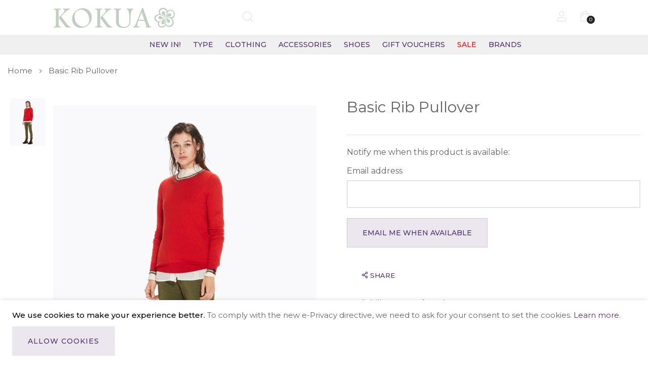

--- FILE ---
content_type: text/html; charset=UTF-8
request_url: https://www.kokua.co.uk/catalog/product/view/id/41527
body_size: 20946
content:
<!doctype html>
<html lang="en">
    <head prefix="og: http://ogp.me/ns# fb: http://ogp.me/ns/fb# product: http://ogp.me/ns/product#">
        <script>
    var LOCALE = 'en\u002DUS';
    var BASE_URL = 'https\u003A\u002F\u002Fwww.kokua.co.uk\u002F';
    var require = {
        'baseUrl': 'https\u003A\u002F\u002Fwww.kokua.co.uk\u002Fstatic\u002Ffrontend\u002Fbluesky\u002Fbluesky_uomo_default\u002Fen_US'
    };</script>        <meta charset="utf-8"/>
<meta name="title" content="Basic Rib Pullover"/>
<meta name="keywords" content="Kokua, white stuff clothing, great plains clothing, seasalt cornwall clothing, fly london shoes, fly london boots, fashion trends."/>
<meta name="robots" content="INDEX,FOLLOW"/>
<meta name="viewport" content="width=device-width, initial-scale=1, maximum-scale=1"/>
<meta name="format-detection" content="telephone=no"/>
<title>Basic Rib Pullover</title>
<link  rel="stylesheet" type="text/css"  media="all" href="https://www.kokua.co.uk/static/_cache/merged/95ca7d313a975845d81e57499175fc6e.min.css" />
<link  rel="stylesheet" type="text/css"  media="screen and (min-width: 768px)" href="https://www.kokua.co.uk/static/frontend/bluesky/bluesky_uomo_default/en_US/css/styles-l.min.css" />
<link  rel="stylesheet" type="text/css"  media="print" href="https://www.kokua.co.uk/static/frontend/bluesky/bluesky_uomo_default/en_US/css/print.min.css" />
<script    src="https://www.kokua.co.uk/static/frontend/bluesky/bluesky_uomo_default/en_US/requirejs/require.js"></script>
<script    src="https://www.kokua.co.uk/static/frontend/bluesky/bluesky_uomo_default/en_US/mage/requirejs/mixins.js"></script>
<script    src="https://www.kokua.co.uk/static/frontend/bluesky/bluesky_uomo_default/en_US/requirejs-config.js"></script>
<link  rel="canonical" href="https://www.kokua.co.uk/catalog/product/view/_ignore_category/1/id/41527/s/146578-orang/" />
<link  rel="icon" type="image/x-icon" href="https://www.kokua.co.uk/media/favicon/stores/2/kokua_leaves.png" />
<link  rel="shortcut icon" type="image/x-icon" href="https://www.kokua.co.uk/media/favicon/stores/2/kokua_leaves.png" />
        <link rel="preconnect" href="https://fonts.googleapis.com">
<link rel="preconnect" href="https://fonts.gstatic.com" crossorigin>
<link href="https://fonts.googleapis.com/css2?family=Montserrat:ital,wght@0,300;0,400;0,500;0,600;0,700;0,800;0,900;1,300;1,400;1,500;1,600;1,700;1,800;1,900&display=swap" rel="stylesheet">
<link rel="stylesheet" type="text/css" href="https://www.kokua.co.uk/media/blueskytechco/theme_option/store_kokua.css?v=1753906961">
<!-- BEGIN GOOGLE ANALYTICS CODE -->
<script type="text/x-magento-init">
{
    "*": {
        "Magento_GoogleAnalytics/js/google-analytics": {
            "isCookieRestrictionModeEnabled": 1,
            "currentWebsite": 2,
            "cookieName": "user_allowed_save_cookie",
            "ordersTrackingData": [],
            "pageTrackingData": {"optPageUrl":"","isAnonymizedIpActive":false,"accountId":"UA-23252333-1"}        }
    }
}
</script>
<!-- END GOOGLE ANALYTICS CODE -->

    <!-- BEGIN GOOGLE ANALYTICS 4 CODE -->
    <script type="text/x-magento-init">
    {
        "*": {
            "Magento_GoogleGtag/js/google-analytics": {"isCookieRestrictionModeEnabled":true,"currentWebsite":2,"cookieName":"user_allowed_save_cookie","pageTrackingData":{"optPageUrl":"","measurementId":"G-13217369"},"ordersTrackingData":[],"googleAnalyticsAvailable":true}        }
    }
    </script>
    <!-- END GOOGLE ANALYTICS 4 CODE -->
    <script type="text/x-magento-init">
        {
            "*": {
                "Magento_PageCache/js/form-key-provider": {
                    "isPaginationCacheEnabled":
                        0                }
            }
        }
    </script>
<!-- Google Tag Manager -->
<script>(function(w,d,s,l,i){w[l]=w[l]||[];w[l].push({'gtm.start':
new Date().getTime(),event:'gtm.js'});var f=d.getElementsByTagName(s)[0],
j=d.createElement(s),dl=l!='dataLayer'?'&l='+l:'';j.async=true;j.src=
'https://www.googletagmanager.com/gtm.js?id='+i+dl;f.parentNode.insertBefore(j,f);
})(window,document,'script','dataLayer','GTM-M74RMMN8');</script>
<!-- End Google Tag Manager -->

<meta property="og:type" content="product" />
<meta property="og:title"
      content="Basic&#x20;Rib&#x20;Pullover" />
<meta property="og:image"
      content="https://www.kokua.co.uk/media/catalog/product/cache/05d71eea179e753219d5018d18b8092e/1/4/146578-ORANG-1.jpg" />
<meta property="og:description"
      content="" />
<meta property="og:url" content="https://www.kokua.co.uk/catalog/product/view/id/41527/s/146578-orang/" />
    <meta property="product:price:amount" content="0"/>
    <meta property="product:price:currency"
      content="GBP"/>
<meta name="generator" content="Powered by Slider Revolution 6.5.3.2 - responsive, Mobile-Friendly Slider Plugin with comfortable drag and drop interface." />
<script >define("setREVStartSize",function(){return function(t){window.RSIW=void 0===window.RSIW?window.innerWidth:window.RSIW,window.RSIH=void 0===window.RSIH?window.innerHeight:window.RSIH;try{var h=0===(h=document.getElementById(t.c).parentNode.offsetWidth)||isNaN(h)?window.RSIW:h;if(t.tabw=void 0===t.tabw?0:parseInt(t.tabw),t.thumbw=void 0===t.thumbw?0:parseInt(t.thumbw),t.tabh=void 0===t.tabh?0:parseInt(t.tabh),t.thumbh=void 0===t.thumbh?0:parseInt(t.thumbh),t.tabhide=void 0===t.tabhide?0:parseInt(t.tabhide),t.thumbhide=void 0===t.thumbhide?0:parseInt(t.thumbhide),t.mh=void 0===t.mh||""==t.mh||"auto"===t.mh?0:parseInt(t.mh,0),"fullscreen"===t.layout||"fullscreen"===t.l)w=Math.max(t.mh,window.RSIH);else{for(var e in t.gw=Array.isArray(t.gw)?t.gw:[t.gw],t.rl)void 0!==t.gw[e]&&0!==t.gw[e]||(t.gw[e]=t.gw[e-1]);for(var e in t.gh=void 0===t.el||""===t.el||Array.isArray(t.el)&&0==t.el.length?t.gh:t.el,t.gh=Array.isArray(t.gh)?t.gh:[t.gh],t.rl)void 0!==t.gh[e]&&0!==t.gh[e]||(t.gh[e]=t.gh[e-1]);var i,n=new Array(t.rl.length),r=0;for(e in t.tabw=t.tabhide>=h?0:t.tabw,t.thumbw=t.thumbhide>=h?0:t.thumbw,t.tabh=t.tabhide>=h?0:t.tabh,t.thumbh=t.thumbhide>=h?0:t.thumbh,t.rl)n[e]=t.rl[e]<window.RSIW?0:t.rl[e];for(e in i=n[0],n)i>n[e]&&0<n[e]&&(i=n[e],r=e);var h=h>t.gw[r]+t.tabw+t.thumbw?1:(h-(t.tabw+t.thumbw))/t.gw[r],w=t.gh[r]*h+(t.tabh+t.thumbh)}void 0===window.rs_init_css&&(window.rs_init_css=document.head.appendChild(document.createElement("style"))),document.getElementById(t.c).height=w+"px",window.rs_init_css.innerHTML+="#"+t.c+"_wrapper { height: "+w+"px }"}catch(t){console.log("Failure at Presize of Slider:"+t)}}});</script>
    <style>.ui-menu-item .submenu-150{background-image: url("https://www.kokua.co.uk/media/menus/submenu/background/SP9345-PLUM-0jpeg_1.jpg") !important;
	    background-repeat: no-repeat !important;background-position: top right !important;background-size: contain !important;}@media (max-width: 1199px) { .ui-menu-item .submenu-150{background-image: none !important;}}</style><style>.ui-menu-item .submenu-2{background-image: url("https://www.kokua.co.uk/media/menus/submenu/background/20615638-ECRU-1jpeg.jpg") !important;
	    background-repeat: no-repeat !important;background-position: top right !important;background-size: contain !important;}@media (max-width: 1199px) { .ui-menu-item .submenu-2{background-image: none !important;}}</style><style>.ui-menu-item .submenu-35{background-image: url("https://www.kokua.co.uk/media/menus/submenu/background/HOM0273-MULTI-1jpeg.jpg") !important;
	    background-repeat: no-repeat !important;background-position: top right !important;background-size: contain !important;}@media (max-width: 1199px) { .ui-menu-item .submenu-35{background-image: none !important;}}</style><style>.ui-menu-item .submenu-59{background-image: url("https://www.kokua.co.uk/media/menus/submenu/background/GLR103-BLACK-1jpg.jpg") !important;
	    background-repeat: no-repeat !important;background-position: top right !important;background-size: auto 100% !important;}@media (max-width: 1199px) { .ui-menu-item .submenu-59{background-image: none !important;}}</style><style>.ui-menu-item .submenu-71{background-image: url("https://www.kokua.co.uk/media/menus/submenu/background/4.png") !important;
	    background-repeat: no-repeat !important;background-position: top right !important;background-size: auto 100% !important;}@media (max-width: 1199px) { .ui-menu-item .submenu-71{background-image: none !important;}}</style><style>#html-body [data-pb-style=VSK09CR]{justify-content:flex-start;display:flex;flex-direction:column;background-position:left top;background-size:cover;background-repeat:no-repeat;background-attachment:scroll}</style><style>
#rs-demo-id {}
</style></head>
    <body data-container="body"
          data-mage-init='{"loaderAjax": {}, "loader": { "icon": "https://www.kokua.co.uk/static/frontend/bluesky/bluesky_uomo_default/en_US/images/loader-2.gif"}}'
        class="product-layout-1 sticky-sidebar-enable page-product-configurable catalog-product-view product-146578-orang product__style-1 default hide__rating hide__quickview hide__compare hide__wishlist enable__sticky--header enable__sticky--header--mobile hide__addtocart--related page-layout-1column" id="html-body" itemtype="http://schema.org/Product" itemscope="itemscope">
        
<script type="text/x-magento-init">
    {
        "*": {
            "Magento_PageBuilder/js/widget-initializer": {
                "config": {"[data-content-type=\"slider\"][data-appearance=\"default\"]":{"Magento_PageBuilder\/js\/content-type\/slider\/appearance\/default\/widget":false},"[data-content-type=\"map\"]":{"Magento_PageBuilder\/js\/content-type\/map\/appearance\/default\/widget":false},"[data-content-type=\"row\"]":{"Magento_PageBuilder\/js\/content-type\/row\/appearance\/default\/widget":false},"[data-content-type=\"tabs\"]":{"Magento_PageBuilder\/js\/content-type\/tabs\/appearance\/default\/widget":false},"[data-content-type=\"slide\"]":{"Magento_PageBuilder\/js\/content-type\/slide\/appearance\/default\/widget":{"buttonSelector":".pagebuilder-slide-button","showOverlay":"hover","dataRole":"slide"}},"[data-content-type=\"banner\"]":{"Magento_PageBuilder\/js\/content-type\/banner\/appearance\/default\/widget":{"buttonSelector":".pagebuilder-banner-button","showOverlay":"hover","dataRole":"banner"}},"[data-content-type=\"buttons\"]":{"Magento_PageBuilder\/js\/content-type\/buttons\/appearance\/inline\/widget":false},"[data-content-type=\"products\"][data-appearance=\"carousel\"]":{"Magento_PageBuilder\/js\/content-type\/products\/appearance\/carousel\/widget":false},"[data-content-type=\"blog_posts\"][data-appearance=\"carousel\"]":{"Blueskytechco_PageBuilderCustom\/js\/content-type\/blog-posts\/appearance\/carousel\/widget":false},"[data-content-type=\"instagram\"][data-appearance=\"carousel\"]":{"Blueskytechco_PageBuilderCustom\/js\/content-type\/instagram\/appearance\/carousel\/widget":false},"[data-content-type=\"category_thumbnail_image\"][data-appearance=\"carousel\"]":{"Blueskytechco_PageBuilderCustom\/js\/content-type\/category-thumbnail-image\/appearance\/carousel\/widget":false},"[data-content-type=\"product_advanced\"][data-appearance=\"carousel\"]":{"Blueskytechco_PageBuilderCustom\/js\/content-type\/product-advanced\/appearance\/carousel\/widget":false},"[data-content-type=\"gallery\"][data-appearance=\"default\"]":{"Blueskytechco_PageBuilderCustom\/js\/content-type\/gallery\/appearance\/default\/widget":false},"[data-content-type=\"faq\"]":{"Blueskytechco_PageBuilderCustom\/js\/content-type\/faq\/appearance\/default\/widget":false},"[data-content-type=\"lookbook\"][data-appearance=\"carousel\"]":{"Blueskytechco_PageBuilderCustom\/js\/content-type\/lookbook\/appearance\/carousel\/widget":false},"[data-content-type=\"lookbook\"][data-appearance=\"mansoy\"]":{"Blueskytechco_PageBuilderCustom\/js\/content-type\/lookbook\/appearance\/mansoy\/widget":false},"[data-content-type=\"productcountdowntimers\"][data-appearance=\"carousel\"]":{"Blueskytechco_PageBuilderCustom\/js\/content-type\/productcountdowntimers\/appearance\/carousel\/widget":false},"[data-content-type=\"productcountdowntimers\"][data-appearance=\"grid\"]":{"Blueskytechco_PageBuilderCustom\/js\/content-type\/productcountdowntimers\/appearance\/grid\/widget":false},"[data-content-type=\"daily_deal\"][data-appearance=\"carousel\"]":{"Blueskytechco_PageBuilderCustom\/js\/content-type\/daily_deal\/appearance\/carousel\/widget":false},"[data-content-type=\"daily_deal\"][data-appearance=\"grid\"]":{"Blueskytechco_PageBuilderCustom\/js\/content-type\/daily_deal\/appearance\/grid\/widget":false},"[data-content-type=\"testimonial\"][data-appearance=\"carousel\"]":{"Blueskytechco_PageBuilderCustom\/js\/content-type\/testimonial\/appearance\/carousel\/widget":false}},
                "breakpoints": {"desktop":{"label":"Desktop","stage":true,"default":true,"class":"desktop-switcher","icon":"Magento_PageBuilder::css\/images\/switcher\/switcher-desktop.svg","conditions":{"min-width":"1024px"},"options":{"products":{"default":{"slidesToShow":"5"}}}},"tablet":{"conditions":{"max-width":"1024px","min-width":"768px"},"options":{"products":{"default":{"slidesToShow":"4"},"continuous":{"slidesToShow":"3"}}}},"mobile":{"label":"Mobile","stage":true,"class":"mobile-switcher","icon":"Magento_PageBuilder::css\/images\/switcher\/switcher-mobile.svg","media":"only screen and (max-width: 768px)","conditions":{"max-width":"768px","min-width":"640px"},"options":{"products":{"default":{"slidesToShow":"3"}}}},"mobile-small":{"conditions":{"max-width":"640px"},"options":{"products":{"default":{"slidesToShow":"2"},"continuous":{"slidesToShow":"1"}}}}}            }
        }
    }
</script>
<script>
    window.logoUrl = 'https://www.kokua.co.uk/media/blueskytechco/pupuplogo/default/logosmall.png';
	window.backgroundUrl = 'https://www.kokua.co.uk/media/blueskytechco/pupupbg/default/home-bg.jpg';
	window.title = 'My Wishlist';
	window.description = "We love Magento";
</script>
<script type="text/x-magento-init">
{
    "*": {
        "blueskytechco/ajaxsuite"    : {
                "loginUrl": "https://www.kokua.co.uk/customer/account/login/",
                "customerId": "",
                "ajaxCart" : {
                    "enabled" : 1,
                    "actionAfterSuccess" : "minicart"
                },
                "ajaxWishList" : {
                    "enabled" : 1,
                    "WishlistUrl": "https://www.kokua.co.uk/ajaxsuite/wishlist/add/"
                },
                "ajaxCompare" : {
                    "enabled" : 1,
                    "CompareUrl": "https://www.kokua.co.uk/ajaxsuite/compare/add/"
                }
            }
    }
}
</script>


<div id="cookie-status">
    The store will not work correctly in the case when cookies are disabled.</div>
<script>document.querySelector("#cookie-status").style.display = "none";</script>
<script type="text/x-magento-init">
    {
        "*": {
            "cookieStatus": {}
        }
    }
</script>

<script type="text/x-magento-init">
    {
        "*": {
            "mage/cookies": {
                "expires": null,
                "path": "\u002F",
                "domain": ".kokua.co.uk",
                "secure": false,
                "lifetime": "36000000"
            }
        }
    }
</script>
    <noscript>
        <div class="message global noscript">
            <div class="content">
                <p>
                    <strong>JavaScript seems to be disabled in your browser.</strong>
                    <span>
                        For the best experience on our site, be sure to turn on Javascript in your browser.                    </span>
                </p>
            </div>
        </div>
    </noscript>
    <div role="alertdialog"
         tabindex="-1"
         class="message global cookie"
         id="notice-cookie-block">
        <div role="document" class="content" tabindex="0">
            <p>
                <strong>We use cookies to make your experience better.</strong>
                <span>To comply with the new e-Privacy directive, we need to ask for your consent to set the cookies.                </span>
                <a href="https://www.kokua.co.uk/privacy-policy-cookie-restriction-mode/">Learn more</a>.            </p>
            <div class="actions">
                <button id="btn-cookie-allow" class="action allow primary">
                    <span>Allow Cookies</span>
                </button>
            </div>
        </div>
    </div>
    <script type="text&#x2F;javascript">    var elemdc1xy69gArray = document.querySelectorAll('div#notice-cookie-block');
    if(elemdc1xy69gArray.length !== 'undefined'){
        elemdc1xy69gArray.forEach(function(element) {
            if (element) {
                element.style.display = 'none';

            }
        });
    }</script>    <script type="text/x-magento-init">
        {
            "#notice-cookie-block": {
                "cookieNotices": {
                    "cookieAllowButtonSelector": "#btn-cookie-allow",
                    "cookieName": "user_allowed_save_cookie",
                    "cookieValue": {"2":1},
                    "cookieLifetime": 31536000,
                    "noCookiesUrl": "https\u003A\u002F\u002Fwww.kokua.co.uk\u002Fcookie\u002Findex\u002FnoCookies\u002F"
                }
            }
        }
    </script>

<script>
    window.cookiesConfig = window.cookiesConfig || {};
    window.cookiesConfig.secure = false;
</script><script>    require.config({
        map: {
            '*': {
                wysiwygAdapter: 'mage/adminhtml/wysiwyg/tiny_mce/tinymceAdapter'
            }
        }
    });</script><script>    require.config({
        paths: {
            googleMaps: 'https\u003A\u002F\u002Fmaps.googleapis.com\u002Fmaps\u002Fapi\u002Fjs\u003Fv\u003D3.53\u0026key\u003D'
        },
        config: {
            'Magento_PageBuilder/js/utils/map': {
                style: '',
            },
            'Magento_PageBuilder/js/content-type/map/preview': {
                apiKey: '',
                apiKeyErrorMessage: 'You\u0020must\u0020provide\u0020a\u0020valid\u0020\u003Ca\u0020href\u003D\u0027https\u003A\u002F\u002Fwww.kokua.co.uk\u002Fadminhtml\u002Fsystem_config\u002Fedit\u002Fsection\u002Fcms\u002F\u0023cms_pagebuilder\u0027\u0020target\u003D\u0027_blank\u0027\u003EGoogle\u0020Maps\u0020API\u0020key\u003C\u002Fa\u003E\u0020to\u0020use\u0020a\u0020map.'
            },
            'Magento_PageBuilder/js/form/element/map': {
                apiKey: '',
                apiKeyErrorMessage: 'You\u0020must\u0020provide\u0020a\u0020valid\u0020\u003Ca\u0020href\u003D\u0027https\u003A\u002F\u002Fwww.kokua.co.uk\u002Fadminhtml\u002Fsystem_config\u002Fedit\u002Fsection\u002Fcms\u002F\u0023cms_pagebuilder\u0027\u0020target\u003D\u0027_blank\u0027\u003EGoogle\u0020Maps\u0020API\u0020key\u003C\u002Fa\u003E\u0020to\u0020use\u0020a\u0020map.'
            },
        }
    });</script><script>
    require.config({
        shim: {
            'Magento_PageBuilder/js/utils/map': {
                deps: ['googleMaps']
            }
        }
    });</script><!-- Google Tag Manager (noscript) -->
<noscript><iframe src="https://www.googletagmanager.com/ns.html?id=GTM-M74RMMN8"
height="0" width="0" style="display:none;visibility:hidden"></iframe></noscript>
<!-- End Google Tag Manager (noscript) -->
<div class="page-wrapper"><header class="page-header"><div class="header-container layout-5">
		<div class="sticky-header border_bottom">
		<div class="header_middle header_padding container d-flex space-between center_vertical h-95">
			<div data-action="toggle-nav" class="action nav-toggle d-xl-none sticky-toggle me-4 flex-grow-1 flex-lg-grow-0">
				<i class="vertical-icon"></i>
			</div>
			<div class="header__logo logo-container w-30 justify-content-center justify-content-lg-start pe-xl-4">
				<div data-action="toggle-nav" class="action nav-toggle nav-1 d-xl-none sticky-toggle">
    <svg width="22px" height="22px" fill="currentColor" stroke="currentColor" xmlns="http://www.w3.org/2000/svg" viewBox="0 0 448 512">
        <path d="M442 114H6a6 6 0 0 1-6-6V84a6 6 0 0 1 6-6h436a6 6 0 0 1 6 6v24a6 6 0 0 1-6 6zm0 160H6a6 6 0 0 1-6-6v-24a6 6 0 0 1 6-6h436a6 6 0 0 1 6 6v24a6 6 0 0 1-6 6zm0 160H6a6 6 0 0 1-6-6v-24a6 6 0 0 1 6-6h436a6 6 0 0 1 6 6v24a6 6 0 0 1-6 6z"></path>
    </svg>
</div>
<a
    class="logo"
    href="https://www.kokua.co.uk/"
    title="Welcome&#x20;to&#x20;Kokua&#x20;Boutique"
    aria-label="store logo">
    <img src="https://www.kokua.co.uk/media/logo/stores/2/Kokua-logo-with-website_2.jpg"
         title="Welcome&#x20;to&#x20;Kokua&#x20;Boutique"
         alt="Welcome&#x20;to&#x20;Kokua&#x20;Boutique"
            width="303"            height="48"    />
</a>			</div>
			<div class="flex-grow-1 d-lg-block search-show-category mw-100">
				<div class="block block-quick-search block-search search_type_canvas">
    <div class="block block-content">
		<div class="dropdown">
						<div class="dropdown-toggle">
				<a class="top-search my-tooltip-bottom tooltip-center header-icon" href="javascript:void(0);">
					<!-- <i class="icon-search"></i> -->
										<i class="flaticon-loupe"></i>
					<span class="text tooltip-content no-wrap">Search</span>
				</a>
			</div>
						<div id="search-form">
								<div class="mini_search_header container">
					<h3 class="widget-title ">Search Our Site</h3>
					<button class="button-close"></button>
				</div>
																			<form class="form minisearch " id="search_mini_form" action="https://www.kokua.co.uk/catalogsearch/result/" method="get">
							<div class="form-minisearch-search-product"> 
								<div class="form-minisearch"> 	
									<div class="search-form"> 
																				<div class="field search">
											<label class="label" for="search" data-role="minisearch-label">
												<span>Search</span>
											</label>
											<div class="control">
												<input id="search"
														type="text"
														name="q"
														value=""
														placeholder="Search&#x20;product"
														class="input-text"
														maxlength="128"
														role="combobox"
														aria-haspopup="false"
														aria-autocomplete="both"
														autocomplete="off"
														aria-expanded="false"/>
													<div class="search-clear hidden" title="Clear Field">Clear Field</div>
											</div>
											<div class="actions">
												<button type="submit"
													title="Search"
													class="action search"
													aria-label="Search"
												>
													<span class="flaticon-loupe"></span>
												</button>
											</div>
										</div>
									</div>
								</div>
							</div>
						</form>
					
										<div class="auto-complete-result" data-bind="scope: 'searchsuite_autocomplete_form'">
								<!-- ko template: getTemplate() --><!-- /ko -->
							</div>
							</div>
        </div>
    </div>
</div>
<script type="text/x-magento-init">
    {
        ".block-quick-search": {
            "Blueskytechco_SearchSuite/js/searchsuite": {
				"typeSearch": "canvas"
            }
        }
    }
</script>
<script type="text/x-magento-init">
{
    "*": {
        "Magento_Ui/js/core/app": {
            "components": {
                "searchsuite_autocomplete_form": {
                    "component": "Blueskytechco_SearchSuite/js/autocomplete"
                },
                "autocompleteBindEvents": {
                    "component": "Blueskytechco_SearchSuite/js/action/bindEvents",
                    "config": {
                        "searchFormSelector": "#search_mini_form",
                        "searchButtonSelector": "#minisearch button.search",
                        "inputSelector": ".minisearch .search input[type=\"text\"]",
						"inputSelectorCate": "#choose_category",
						"searchClear": ".search-clear",
						"getMinQueryLength": "4", 
                        "searchDelay": "",
						"suggestProduct": "false",
						"typeSearch": "canvas",
						"urlSuggestProduct": ""
                    }
                },
                "autocompleteDataProvider": {
                    "component": "Blueskytechco_SearchSuite/js/action/dataProvider",
					"config": {
                        "url": "https://www.kokua.co.uk/search/ajax/suggest/"
                    }
                }
            }
        }
    }
}
</script>
			</div>
			<div class="header__action">
				<ul class="d-flex header__action-default align-items-center justify-content-end">
					<li class="account-link-header d-none d-md-block">
						<ul class="header links">    <li class="greet welcome" data-bind="scope: 'customer'">
        <!-- ko if: customer().fullname  -->
        <span class="logged-in"
              data-bind="text: new String('Welcome, %1!').
              replace('%1', customer().fullname)">
        </span>
        <!-- /ko -->
        <!-- ko ifnot: customer().fullname  -->
        <span class="not-logged-in"
              data-bind="text: ''"></span>
                <!-- /ko -->
    </li>
        <script type="text/x-magento-init">
        {
            "*": {
                "Magento_Ui/js/core/app": {
                    "components": {
                        "customer": {
                            "component": "Magento_Customer/js/view/customer"
                        }
                    }
                }
            }
        }
    </script>
<li class="link authorization-link" data-label="or">
    <a class="my-tooltip-bottom tooltip-center header-icon link-account" href="https&#x3A;&#x2F;&#x2F;www.kokua.co.uk&#x2F;customer&#x2F;account&#x2F;login&#x2F;">
        <i class="flaticon-user"></i>
        <span class="tooltip-content no-wrap">
            Sign In        </span>
    </a>
</li>

<li><a href="https://www.kokua.co.uk/customer/account/create/" id="id86umRcmk" class="link-account" >Create an Account</a></li></ul>					</li>
										<li class="minicart-li-content-show-hide fixed-minicart">
						
<div data-block="minicart" class="minicart-wrapper">
    <a class="action showcart my-tooltip-bottom tooltip-center header-icon" href="https://www.kokua.co.uk/checkout/cart/"
       data-bind="scope: 'minicart_content'">
        <i class="flaticon-shopping-bag"></i>
			<span class="text tooltip-content no-wrap">My Bag</span> 
			<span class="counter qty empty"
				  data-bind="css: { empty: !!getCartParam('summary_count') == false }, blockLoader: isLoading">
				<!-- <span class="icon-cart-header"><i class="menu-icon  icon flaticon-shopping-cart6">&nbsp;</i></span> -->
				<span class="total-mini-cart-item">
				<!-- ko if: getCartParam('summary_count') -->
					<!-- ko text: getCartParam('summary_count') --><!-- /ko -->
				<!-- /ko -->
				<!-- ko if: !getCartParam('summary_count') -->
					0
				<!-- /ko --> 
				</span>
			</span>
			<!-- <span class="content-cart hidden-xs">
				<span class="my-cart">My cart:</span>
				<span class="total-mini-cart-price" data-bind="html: getCartParam('subtotal')"></span>
			</span> -->
    </a>
            <div class="block block-minicart"
             data-role="dropdownDialog"
             data-mage-init='{"dropdownDialog":{
                "appendTo":"[data-block=minicart]",
                "triggerTarget":".showcart",
                "timeout": "2000",
                "closeOnMouseLeave": false,
                "closeOnEscape": true,
                "triggerClass":"active",
                "parentClass":"active",
                "buttons":[]}}'>
            <div id="minicart-content-wrapper" data-bind="scope: 'minicart_content'">
                <!-- ko template: getTemplate() --><!-- /ko -->
            </div>
                    </div>
        <script>
            require(['jquery'], function ($) {
                var number_click = 1;
                $('body').on('click', '.minicart-wrapper .qty-down-fixed-onclick', function(){
                    var val_input = $(this).closest('div.field').find('.cart-item-qty').val();
                    val_input = parseInt(val_input);
                    if(val_input <= number_click){
                        val_input = number_click;
                    }
                    else{
                        val_input = val_input - number_click;
                    }
                    $(this).closest('div.field').find('.cart-item-qty').val(val_input);
                    $(this).closest('.details-qty').find('.update-cart-item').show();
                    return false;
                });
                $('body').on('click', '.minicart-wrapper .qty-up-fixed-onclick', function(){
                    var val_input = $(this).closest('div.field').find('.cart-item-qty').val();
                    val_input = parseInt(val_input);
                    val_input = val_input + number_click;
                    $(this).closest('div.field').find('.cart-item-qty').val(val_input);
                    $(this).closest('.details-qty').find('.update-cart-item').show();
                    return false;
                });
            });
        </script>
        <script>
        window.checkout = {"shoppingCartUrl":"https:\/\/www.kokua.co.uk\/checkout\/cart\/","checkoutUrl":"https:\/\/www.kokua.co.uk\/checkout\/","updateItemQtyUrl":"https:\/\/www.kokua.co.uk\/checkout\/sidebar\/updateItemQty\/","removeItemUrl":"https:\/\/www.kokua.co.uk\/checkout\/sidebar\/removeItem\/","imageTemplate":"Magento_Catalog\/product\/image_with_borders","baseUrl":"https:\/\/www.kokua.co.uk\/","minicartMaxItemsVisible":3,"websiteId":"2","maxItemsToDisplay":10,"storeId":"2","storeGroupId":"2","customerLoginUrl":"https:\/\/www.kokua.co.uk\/customer\/account\/login\/referer\/aHR0cHM6Ly93d3cua29rdWEuY28udWsvY2F0YWxvZy9wcm9kdWN0L3ZpZXcvaWQvNDE1Mjcv\/","isRedirectRequired":false,"autocomplete":"off","captcha":{"user_login":{"isCaseSensitive":false,"imageHeight":50,"imageSrc":"","refreshUrl":"https:\/\/www.kokua.co.uk\/captcha\/refresh\/","isRequired":false,"timestamp":1768471245}}};
    </script>
    <script type="text/x-magento-init">
    {
        "[data-block='minicart']": {
            "Magento_Ui/js/core/app": {"components":{"minicart_content":{"children":{"subtotal.container":{"children":{"subtotal":{"children":{"subtotal.totals":{"config":{"display_cart_subtotal_incl_tax":0,"display_cart_subtotal_excl_tax":1,"template":"Magento_Tax\/checkout\/minicart\/subtotal\/totals"},"children":{"subtotal.totals.msrp":{"component":"Magento_Msrp\/js\/view\/checkout\/minicart\/subtotal\/totals","config":{"displayArea":"minicart-subtotal-hidden","template":"Magento_Msrp\/checkout\/minicart\/subtotal\/totals"}}},"component":"Magento_Tax\/js\/view\/checkout\/minicart\/subtotal\/totals"}},"component":"uiComponent","config":{"template":"Magento_Checkout\/minicart\/subtotal"}}},"component":"uiComponent","config":{"displayArea":"subtotalContainer"}},"item.renderer":{"component":"Magento_Checkout\/js\/view\/cart-item-renderer","config":{"displayArea":"defaultRenderer","template":"Magento_Checkout\/minicart\/item\/default"},"children":{"item.image":{"component":"Magento_Catalog\/js\/view\/image","config":{"template":"Magento_Catalog\/product\/image","displayArea":"itemImage"}},"checkout.cart.item.price.sidebar":{"component":"uiComponent","config":{"template":"Magento_Checkout\/minicart\/item\/price","displayArea":"priceSidebar"}}}},"extra_info":{"component":"uiComponent","config":{"displayArea":"extraInfo"}},"promotion":{"component":"uiComponent","config":{"displayArea":"promotion"}}},"config":{"itemRenderer":{"default":"defaultRenderer","simple":"defaultRenderer","virtual":"defaultRenderer"},"template":"Magento_Checkout\/minicart\/content"},"component":"Magento_Checkout\/js\/view\/minicart"}},"types":[]}        },
        "*": {
            "Magento_Ui/js/block-loader": "https\u003A\u002F\u002Fwww.kokua.co.uk\u002Fstatic\u002Ffrontend\u002Fbluesky\u002Fbluesky_uomo_default\u002Fen_US\u002Fimages\u002Floader\u002D1.gif"
        }
    }
    </script>
</div>


					</li>
											<li class="setting-view d-none">
							<label for="modal-mobile-input">
								<i class="vertical-icon"></i>
							</label>
						</li>
									</ul>
			</div>
		</div>
		<div class="for-full-width-menu blueskytechco-header border_top">
			<div class="header__menu">
				<div class="container">
					<div class="d-flex align-items-center">
						<div class="vertical-menu w-30">
													</div>
						<div class="flex-grow-1 ms-3">
							<div class="horizontal-menu-container">
    <div data-action="toggle-nav" class="action nav-toggle d-xl-none sticky-toggle">
        <i class="vertical-icon"></i>
    </div>
    <nav class="navigation horizontal main-nav nav-sections">
        <div class="close-menu-mobile">
            <a href="javascript:void(0);" class="close-menu">Close</a>
        </div>
        <div class="mobile-menu-content">
            <div class="menu-mobile-title d-block d-xl-none">
                <a class="active" data-menu="horizontal-list" href="javascript:void(0);">
                    <span>Menu</span>
                </a>
            </div>
            <ul class="horizontal-list menu down_to_up">
                <li class="ui-menu-item level0 item-1 "><a href="https://www.kokua.co.uk/catalog/category/view/s/new-in/id/106/" class="level-top">New In!</a></li><li class="ui-menu-item level0 item-150 fullwidth menu-item-has-children multicolumn_dropdown"><a href="#" class="level-top"><span>Type</span></a><div class="open-children-toggle"></div><div class="submenu multicolumn submenu-150"><div class="row"><ul class="subchildmenu col-sm-12 columns7"><li class="ui-menu-item menu-bold level1 item-164 menu-item-has-children"><a href="#"><span>Clothing</span></a><div class="open-children-toggle"></div><ul class="subchildmenu"><li class="ui-menu-item level2 item-153"><a href="https://www.cocorose.co.uk/blouse">Blouse</a></li><li class="ui-menu-item level2 item-163"><a href="https://www.cocorose.co.uk/cardigan">Cardigan</a></li><li class="ui-menu-item level2 item-152"><a href="https://www.cocorose.co.uk/coat">Coat</a></li><li class="ui-menu-item level2 item-151"><a href="https://www.cocorose.co.uk/dress">Dress</a></li><li class="ui-menu-item level2 item-154"><a href="https://www.cocorose.co.uk/jacket">Jacket</a></li><li class="ui-menu-item level2 item-156"><a href="https://www.cocorose.co.uk/jeans">Jeans</a></li><li class="ui-menu-item level2 item-160"><a href="https://www.cocorose.co.uk/jumpsuit">Jumpsuit</a></li><li class="ui-menu-item level2 item-155"><a href="https://www.cocorose.co.uk/knitwear">Knitwear</a></li><li class="ui-menu-item level2 item-157"><a href="https://www.cocorose.co.uk/shirt">Shirt</a></li><li class="ui-menu-item level2 item-191"><a href="https://www.cocorose.co.uk/clothing.html?categorytype2=18">Skirts</a></li><li class="ui-menu-item level2 item-158"><a href="https://www.cocorose.co.uk/tops">Tops</a></li><li class="ui-menu-item level2 item-159"><a href="https://www.cocorose.co.uk/trousers">Trousers</a></li><li class="ui-menu-item level2 item-162"><a href="https://www.cocorose.co.uk/tshirt">TShirt</a></li><li class="ui-menu-item level2 item-161"><a href="https://www.cocorose.co.uk/vesttop">Vest Top</a></li><li class="ui-menu-item level2 item-169"><a href="https://www.cocorose.co.uk/waistcoat">Waistcoat</a></li></ul></li><li class="ui-menu-item menu-bold level1 item-166 menu-item-has-children"><a href="#"><span>Footwear</span></a><div class="open-children-toggle"></div><ul class="subchildmenu"><li class="ui-menu-item level2 item-177"><a href="https://www.cocorose.co.uk/shoes.html?categorytype2=597">Ankle Boot</a></li><li class="ui-menu-item level2 item-178"><a href="https://www.cocorose.co.uk/shoes.html?categorytype2=81">Long Boot</a></li><li class="ui-menu-item level2 item-179"><a href="https://www.cocorose.co.uk/shoes.html?categorytype2=433">Sandal</a></li><li class="ui-menu-item level2 item-180"><a href="https://www.cocorose.co.uk/shoes.html?categorytype2=22">Shoe</a></li><li class="ui-menu-item level2 item-176"><a href="https://www.cocorose.co.uk/shoes.html?categorytype2=339">Trainer</a></li></ul></li><li class="ui-menu-item menu-bold level1 item-165 menu-item-has-children"><a href="#"><span>Jewellery</span></a><div class="open-children-toggle"></div><ul class="subchildmenu"><li class="ui-menu-item level2 item-173"><a href="https://www.cocorose.co.uk/catalog/category/view/s/jewellery/id/7/?categorytype2=34">Bracelet</a></li><li class="ui-menu-item level2 item-172"><a href="https://www.cocorose.co.uk/catalog/category/view/s/jewellery/id/7/?categorytype2=645">Brooch</a></li><li class="ui-menu-item level2 item-170"><a href="https://www.cocorose.co.uk/catalog/category/view/s/jewellery/id/7/?categorytype2=33">Earring</a></li><li class="ui-menu-item level2 item-171"><a href="https://www.cocorose.co.uk/catalog/category/view/s/jewellery/id/7/?categorytype2=344">Necklace</a></li></ul></li><li class="ui-menu-item menu-bold level1 item-167 menu-item-has-children"><a href="#"><span>Accessories</span></a><div class="open-children-toggle"></div><ul class="subchildmenu"><li class="ui-menu-item level2 item-190"><a href="https://www.cocorose.co.uk/catalog/category/view/s/accessories/id/8/?categorytype2=463">Beaded Pouches</a></li><li class="ui-menu-item level2 item-184"><a href="https://www.cocorose.co.uk/catalog/category/view/s/accessories/id/8/?categorytype2=198&product_list_order=price">Belts</a></li><li class="ui-menu-item level2 item-186"><a href="https://www.cocorose.co.uk/catalog/category/view/s/accessories/id/8/?categorytype2=591&product_list_order=price">Eye Mask</a></li><li class="ui-menu-item level2 item-183"><a href="https://www.cocorose.co.uk/catalog/category/view/s/accessories/id/8/?categorytype2=112&product_list_order=price">Gloves</a></li><li class="ui-menu-item level2 item-189"><a href="https://www.cocorose.co.uk/catalog/category/view/s/accessories/id/8/?categorytype2=188">Hats</a></li><li class="ui-menu-item level2 item-185"><a href="https://www.cocorose.co.uk/catalog/category/view/s/accessories/id/8/?categorytype2=643&product_list_order=price">Keyrings</a></li><li class="ui-menu-item level2 item-182"><a href="https://www.cocorose.co.uk/catalog/category/view/s/accessories/id/8/?categorytype2=107">Purses</a></li><li class="ui-menu-item level2 item-181"><a href="https://www.cocorose.co.uk/catalog/category/view/s/accessories/id/8/?categorytype2=80">Scarves</a></li><li class="ui-menu-item level2 item-187"><a href="https://www.cocorose.co.uk/catalog/category/view/s/accessories/id/8/?categorytype2=108&product_list_order=price">Socks</a></li><li class="ui-menu-item level2 item-188"><a href="https://www.cocorose.co.uk/catalog/category/view/s/accessories/id/8/?categorytype2=82&product_list_order=price">Sunglasses</a></li></ul></li><li class="ui-menu-item menu-bold level1 item-168 menu-item-has-children"><a href="#"><span>Bags</span></a><div class="open-children-toggle"></div><ul class="subchildmenu"><li class="ui-menu-item level2 item-175"><a href="https://www.cocorose.co.uk/catalog/category/view/s/handbags/id/6/">Bag</a></li><li class="ui-menu-item level2 item-174"><a href="https://www.cocorose.co.uk/catalog/category/view/s/accessories/id/8/?categorytype2=107">Purse</a></li></ul></li></ul></div></div></li><li class="ui-menu-item level0 item-2 fullwidth menu-item-has-children multicolumn_dropdown"><a href="https://www.kokua.co.uk/clothing.html" class="level-top"><span>Clothing</span></a><div class="open-children-toggle"></div><div class="submenu multicolumn submenu-2"><div class="row"><ul class="subchildmenu col-sm-12 columns4"><li class="ui-menu-item menu-bold level1 item-99 menu-item-has-children"><a href="#"><span>Brands (A-J)</span></a><div class="open-children-toggle"></div><ul class="subchildmenu"><li class="ui-menu-item level2 item-4"><a href="https://www.kokua.co.uk/clothing/anaalcazar.html">AnaAlcazar</a></li><li class="ui-menu-item level2 item-91"><a href="https://www.kokua.co.uk/clothing/aspiga.html">Aspiga</a></li><li class="ui-menu-item level2 item-22"><a href="https://www.kokua.co.uk/clothing/bariloche.html">Bariloche</a></li><li class="ui-menu-item level2 item-18"><a href="https://www.kokua.co.uk/clothing/blank.html">Blank</a></li><li class="ui-menu-item level2 item-15"><a href="https://www.kokua.co.uk/clothing/byoung.html">b.young</a></li><li class="ui-menu-item level2 item-25"><a href="https://www.kokua.co.uk/clothing/chiarulli.html">Chiarulli</a></li><li class="ui-menu-item level2 item-13"><a href="https://www.kokua.co.uk/clothing/deck.html">Deck</a></li><li class="ui-menu-item level2 item-24"><a href="https://www.kokua.co.uk/clothing/emme.html">Emme</a></li><li class="ui-menu-item level2 item-19"><a href="https://www.kokua.co.uk/sale/fabiennechapot.html">FabienneChapot</a></li><li class="ui-menu-item level2 item-16"><a href="https://www.kokua.co.uk/clothing/foil.html">Foil</a></li><li class="ui-menu-item level2 item-193"><a href="https://www.kokua.co.uk/clothing/franchettibond.html">FranchettiBond</a></li><li class="ui-menu-item level2 item-5"><a href="https://www.kokua.co.uk/clothing/fransa.html">Fransa</a></li><li class="ui-menu-item level2 item-20"><a href="https://www.kokua.co.uk/clothing/i-cona.html">Icona</a></li><li class="ui-menu-item level2 item-14"><a href="https://www.kokua.co.uk/clothing/jonnyq.html">JonnyQ</a></li><li class="ui-menu-item level2 item-146"><a href="https://www.kokua.co.uk/clothing/just-white.html">Just White</a></li></ul></li><li class="ui-menu-item menu-bold level1 item-98 menu-item-has-children"><a href="#"><span>Brands (K-Z)</span></a><div class="open-children-toggle"></div><ul class="subchildmenu"><li class="ui-menu-item level2 item-23"><a href="https://www.kokua.co.uk/clothing/k-design.html">KDesign</a></li><li class="ui-menu-item level2 item-12"><a href="https://www.kokua.co.uk/clothing/mac.html">MAC</a></li><li class="ui-menu-item level2 item-3"><a href="https://www.kokua.co.uk/clothing/milano.html">Milano</a></li><li class="ui-menu-item level2 item-194"><a href="https://www.kokua.co.uk/clothing/nekane-nkn.html">Nekane NKN</a></li><li class="ui-menu-item level2 item-10"><a href="https://www.kokua.co.uk/clothing/onjenu.html">Onjenu</a></li><li class="ui-menu-item level2 item-17"><a href="https://www.kokua.co.uk/clothing/orientique.html">Orientique</a></li><li class="ui-menu-item level2 item-94"><a href="https://www.kokua.co.uk/clothing/oui.html">Oui</a></li><li class="ui-menu-item level2 item-8"><a href="https://www.kokua.co.uk/clothing/part-two.html">Part Two</a></li><li class="ui-menu-item level2 item-149"><a href="https://www.kokua.co.uk/clothing/pom.html">POM</a></li><li class="ui-menu-item level2 item-21"><a href="https://www.kokua.co.uk/clothing/pulz.html">Pulz</a></li><li class="ui-menu-item level2 item-9"><a href="https://www.kokua.co.uk/clothing/robell.html">Robell</a></li><li class="ui-menu-item level2 item-11"><a href="https://www.kokua.co.uk/clothing/tinta.html">TInta</a></li><li class="ui-menu-item level2 item-95"><a href="https://www.kokua.co.uk/clothing/vilagallo.html">Vilagallo</a></li></ul></li><li class="ui-menu-item menu-bold level1 item-93 menu-item-has-children"><a href="#"><span>Top Brands</span></a><div class="open-children-toggle"></div><ul class="subchildmenu"><li class="ui-menu-item level2 item-6"><a href="https://www.kokua.co.uk/clothing/oui.html">Oui</a></li><li class="ui-menu-item level2 item-96"><a href="https://www.kokua.co.uk/clothing/part-two.html">Part Two</a></li><li class="ui-menu-item level2 item-97"><a href="https://www.kokua.co.uk/clothing/tinta.html">TInta</a></li><li class="ui-menu-item level2 item-7"><a href="https://www.kokua.co.uk/clothing/vilagallo.html">Vilagallo</a></li></ul></li></ul></div></div></li><li class="ui-menu-item level0 item-35 fullwidth menu-item-has-children multicolumn_dropdown"><a href="https://www.kokua.co.uk/accessories.html" class="level-top"><span>Accessories</span></a><div class="open-children-toggle"></div><div class="submenu multicolumn submenu-35"><div class="row"><ul class="subchildmenu col-sm-12 columns5"><li class="ui-menu-item menu-bold level1 item-43 menu-item-has-children"><a href="https://www.kokua.co.uk/accessories.html"><span>Accessories</span></a><div class="open-children-toggle"></div><ul class="subchildmenu"><li class="ui-menu-item level2 item-58"><a href="https://www.kokua.co.uk/catalog/category/view/s/b-young/id/198/">b.young</a></li><li class="ui-menu-item level2 item-47"><a href="https://www.kokua.co.uk/catalog/category/view/s/cpw/id/122/">Coco</a></li><li class="ui-menu-item level2 item-52"><a href="https://www.kokua.co.uk/catalog/category/view/s/dents/id/182/">Dents</a></li><li class="ui-menu-item level2 item-48"><a href="https://www.kokua.co.uk/catalog/category/view/s/fabiennechapot/id/133/">FabienneChapot</a></li><li class="ui-menu-item level2 item-197"><a href="https://www.kokua.co.uk/accessories/franchettibond.html">FranchettiBond</a></li><li class="ui-menu-item level2 item-57"><a href="https://www.kokua.co.uk/catalog/category/view/s/fransa/id/197/">Fransa</a></li><li class="ui-menu-item level2 item-56"><a href="https://www.kokua.co.uk/catalog/category/view/s/ivypark/id/194/">IvyPark</a></li><li class="ui-menu-item level2 item-49"><a href="https://www.kokua.co.uk/catalog/category/view/s/mydoris/id/146/">MyDoris</a></li><li class="ui-menu-item level2 item-55"><a href="https://www.kokua.co.uk/catalog/category/view/s/naoa/id/186/">NAOA</a></li><li class="ui-menu-item level2 item-46"><a href="https://www.kokua.co.uk/catalog/category/view/s/ombre/id/102/">Ombre</a></li><li class="ui-menu-item level2 item-45"><a href="https://www.kokua.co.uk/catalog/category/view/s/part-two/id/33/">Part Two</a></li><li class="ui-menu-item level2 item-50"><a href="https://www.kokua.co.uk/catalog/category/view/s/missshorthair/id/164/">Rosie</a></li><li class="ui-menu-item level2 item-44"><a href="https://www.kokua.co.uk/catalog/category/view/s/vilagallo/id/29/">Vilagallo</a></li><li class="ui-menu-item level2 item-51"><a href="https://www.kokua.co.uk/catalog/category/view/s/zelly/id/171/">Zelly</a></li></ul></li><li class="ui-menu-item menu-bold level1 item-36 menu-item-has-children"><a href="https://www.kokua.co.uk/jewellery.html"><span>Jewellery</span></a><div class="open-children-toggle"></div><ul class="subchildmenu"><li class="ui-menu-item level2 item-37"><a href="https://www.kokua.co.uk/catalog/category/view/s/envy/id/39/">Envy</a></li><li class="ui-menu-item level2 item-41"><a href="https://www.kokua.co.uk/catalog/category/view/s/ivypark/id/181/">IvyPark</a></li><li class="ui-menu-item level2 item-39"><a href="https://www.kokua.co.uk/catalog/category/view/s/mydoris/id/136/">MyDoris</a></li><li class="ui-menu-item level2 item-40"><a href="https://www.kokua.co.uk/catalog/category/view/s/spoke/id/141/">Spoke</a></li><li class="ui-menu-item level2 item-42"><a href="https://www.kokua.co.uk/catalog/category/view/s/zelly/id/191/">Zelly</a></li></ul></li><li class="ui-menu-item menu-bold level1 item-26 menu-item-has-children"><a href="https://www.kokua.co.uk/handbags.html"><span>Handbags</span></a><div class="open-children-toggle"></div><ul class="subchildmenu"><li class="ui-menu-item level2 item-33"><a href="https://www.kokua.co.uk/catalog/category/view/s/basketbasket/id/188/">BasketBasket</a></li><li class="ui-menu-item level2 item-28"><a href="https://www.kokua.co.uk/catalog/category/view/s/cpw/id/119/">Coco</a></li><li class="ui-menu-item level2 item-198"><a href="https://www.kokua.co.uk/handbags/franchettibond.html">FranchettiBond</a></li><li class="ui-menu-item level2 item-31"><a href="https://www.kokua.co.uk/catalog/category/view/s/part-two/id/180/">Part Two</a></li><li class="ui-menu-item level2 item-29"><a href="https://www.kokua.co.uk/catalog/category/view/s/roka/id/163/">Roka</a></li></ul></li></ul></div></div></li><li class="ui-menu-item level0 item-59 fullwidth menu-item-has-children multicolumn_dropdown"><a href="https://www.kokua.co.uk/shoes.html" class="level-top"><span>Shoes</span></a><div class="open-children-toggle"></div><div class="submenu multicolumn submenu-59"><div class="row"><ul class="subchildmenu col-sm-12 columns1"><li class="ui-menu-item level1 item-63"><a href="https://www.kokua.co.uk/shoes/alpe.html">Alpe</a></li><li class="ui-menu-item level1 item-64"><a href="https://www.kokua.co.uk/sale/carmela.html">Carmela</a></li><li class="ui-menu-item level1 item-62"><a href="https://www.kokua.co.uk/sale/hispanitas.html">Hispanitas</a></li><li class="ui-menu-item level1 item-68"><a href="https://www.kokua.co.uk/shoes/lunar.html">Lunar</a></li><li class="ui-menu-item level1 item-69"><a href="https://www.kokua.co.uk/shoes/nerogiardini.html">NeroGiardini</a></li><li class="ui-menu-item level1 item-67"><a href="https://www.kokua.co.uk/shoes/pikolino.html">Pikolino</a></li><li class="ui-menu-item level1 item-61"><a href="https://www.kokua.co.uk/shoes/unisa.html">Unisa</a></li><li class="ui-menu-item level1 item-60"><a href="https://www.kokua.co.uk/shoes/victoria.html">Victoria</a></li></ul></div></div></li><li class="ui-menu-item level0 item-70 "><a href="https://www.kokua.co.uk/catalog/category/view/s/gift-vouchers/id/97/" class="level-top">Gift Vouchers</a></li><li class="ui-menu-item level0 menured item-71 fullwidth menu-item-has-children multicolumn_dropdown"><a href="https://www.kokua.co.uk/catalog/category/view/s/sale/id/144/" class="level-top"><span>SALE</span></a><div class="open-children-toggle"></div><div class="submenu multicolumn submenu-71"><div class="row"><ul class="subchildmenu col-sm-12 columns3"><li class="ui-menu-item level1 item-88"><a href="https://www.kokua.co.uk/catalog/category/view/s/bruuns-bazaar/id/147/">Bruuns Bazaar</a></li><li class="ui-menu-item level1 item-77"><a href="https://www.kokua.co.uk/catalog/category/view/s/carolinebiss/id/18/">CarolineBiss</a></li><li class="ui-menu-item level1 item-76"><a href="https://www.kokua.co.uk/catalog/category/view/s/cream/id/16/">Cream</a></li><li class="ui-menu-item level1 item-90"><a href="https://www.kokua.co.uk/catalog/category/view/s/desigual/id/166/">Desigual</a></li><li class="ui-menu-item level1 item-87"><a href="https://www.kokua.co.uk/catalog/category/view/s/dranella/id/135/">Dranella</a></li><li class="ui-menu-item level1 item-73"><a href="https://www.kokua.co.uk/catalog/category/view/s/frank-lyman/id/12/">Frank Lyman</a></li><li class="ui-menu-item level1 item-79"><a href="https://www.kokua.co.uk/catalog/category/view/s/inwear/id/30/">InWear</a></li><li class="ui-menu-item level1 item-86"><a href="https://www.kokua.co.uk/clothing/just-white.html">Just White</a></li><li class="ui-menu-item level1 item-75"><a href="https://www.kokua.co.uk/catalog/category/view/s/maison-scotch/id/15/">Maison Scotch</a></li><li class="ui-menu-item level1 item-78"><a href="https://www.kokua.co.uk/catalog/category/view/s/masai/id/21/">Masai</a></li><li class="ui-menu-item level1 item-80"><a href="https://www.kokua.co.uk/catalog/category/view/s/mollyjo/id/40/">MollyJo</a></li><li class="ui-menu-item level1 item-83"><a href="https://www.kokua.co.uk/catalog/category/view/s/nydj/id/104/">NYDJ</a></li><li class="ui-menu-item level1 item-81"><a href="https://www.kokua.co.uk/catalog/category/view/s/oakwood/id/48/">Oakwood</a></li><li class="ui-menu-item level1 item-74"><a href="https://www.kokua.co.uk/catalog/category/view/s/repeat/id/14/">Repeat</a></li><li class="ui-menu-item level1 item-84"><a href="https://www.kokua.co.uk/catalog/category/view/s/stardust/id/105/">Stardust</a></li><li class="ui-menu-item level1 item-85"><a href="https://www.kokua.co.uk/catalog/category/view/s/tia/id/108/">Tia</a></li><li class="ui-menu-item level1 item-89"><a href="https://www.kokua.co.uk/catalog/category/view/s/tirelli/id/154/">Tirelli</a></li><li class="ui-menu-item level1 item-72"><a href="https://www.kokua.co.uk/catalog/category/view/s/yaya/id/10/">Yaya</a></li><li class="ui-menu-item level1 item-82"><a href="https://www.kokua.co.uk/catalog/category/view/s/yest/id/63/">Yest</a></li></ul></div></div></li><li class="ui-menu-item level0 item-100 fullwidth menu-item-has-children multicolumn_dropdown"><a href="#" class="level-top"><span>Brands</span></a><div class="open-children-toggle"></div><div class="submenu multicolumn submenu-100"><div class="row"><ul class="subchildmenu col-sm-12 columns4"><li class="ui-menu-item level1 item-140"><a href="https://www.kokua.co.uk/shoes/alpe.html">Alpe</a></li><li class="ui-menu-item level1 item-102"><a href="https://www.kokua.co.uk/clothing/anaalcazar.html">AnaAlcazar</a></li><li class="ui-menu-item level1 item-124"><a href="https://www.kokua.co.uk/clothing/aspiga.html">Aspiga</a></li><li class="ui-menu-item level1 item-120"><a href="https://www.kokua.co.uk/clothing/bariloche.html">Bariloche</a></li><li class="ui-menu-item level1 item-127"><a href="https://www.kokua.co.uk/catalog/category/view/s/basketbasket/id/188/">BasketBasket</a></li><li class="ui-menu-item level1 item-116"><a href="https://www.kokua.co.uk/clothing/blank.html">Blank</a></li><li class="ui-menu-item level1 item-113"><a href="https://www.kokua.co.uk/clothing/byoung.html">b.young</a></li><li class="ui-menu-item level1 item-141"><a href="https://www.kokua.co.uk/sale/carmela.html">Carmela</a></li><li class="ui-menu-item level1 item-123"><a href="https://www.kokua.co.uk/clothing/chiarulli.html">Chiarulli</a></li><li class="ui-menu-item level1 item-125"><a href="https://www.kokua.co.uk/catalog/category/view/s/cpw/id/119/">Coco</a></li><li class="ui-menu-item level1 item-111"><a href="https://www.kokua.co.uk/clothing/deck.html">Deck</a></li><li class="ui-menu-item level1 item-135"><a href="https://www.kokua.co.uk/catalog/category/view/s/dents/id/182/">Dents</a></li><li class="ui-menu-item level1 item-122"><a href="https://www.kokua.co.uk/clothing/emme.html">Emme</a></li><li class="ui-menu-item level1 item-128"><a href="https://www.kokua.co.uk/catalog/category/view/s/envy/id/39/">Envy</a></li><li class="ui-menu-item level1 item-117"><a href="https://www.kokua.co.uk/sale/fabiennechapot.html">FabienneChapot</a></li><li class="ui-menu-item level1 item-114"><a href="https://www.kokua.co.uk/clothing/foil.html">Foil</a></li><li class="ui-menu-item level1 item-195"><a href="https://www.kokua.co.uk/clothing/franchettibond.html">FranchettiBond</a></li><li class="ui-menu-item level1 item-103"><a href="https://www.kokua.co.uk/clothing/fransa.html">Fransa</a></li><li class="ui-menu-item level1 item-139"><a href="https://www.kokua.co.uk/sale/hispanitas.html">Hispanitas</a></li><li class="ui-menu-item level1 item-118"><a href="https://www.kokua.co.uk/clothing/i-cona.html">Icona</a></li><li class="ui-menu-item level1 item-131"><a href="https://www.kokua.co.uk/catalog/category/view/s/ivypark/id/181/">IvyPark</a></li><li class="ui-menu-item level1 item-112"><a href="https://www.kokua.co.uk/clothing/jonnyq.html">JonnyQ</a></li><li class="ui-menu-item level1 item-121"><a href="https://www.kokua.co.uk/clothing/k-design.html">KDesign</a></li><li class="ui-menu-item level1 item-143"><a href="https://www.kokua.co.uk/shoes/lunar.html">Lunar</a></li><li class="ui-menu-item level1 item-110"><a href="https://www.kokua.co.uk/clothing/mac.html">MAC</a></li><li class="ui-menu-item level1 item-101"><a href="https://www.kokua.co.uk/clothing/milano.html">Milano</a></li><li class="ui-menu-item level1 item-129"><a href="https://www.kokua.co.uk/catalog/category/view/s/mydoris/id/136/">MyDoris</a></li><li class="ui-menu-item level1 item-192"><a href="https://www.kokua.co.uk/clothing/nekane-nkn.html">Nekane NKN</a></li><li class="ui-menu-item level1 item-136"><a href="https://www.kokua.co.uk/catalog/category/view/s/naoa/id/186/">NAOA</a></li><li class="ui-menu-item level1 item-144"><a href="https://www.kokua.co.uk/shoes/nerogiardini.html">NeroGiardini</a></li><li class="ui-menu-item level1 item-132"><a href="https://www.kokua.co.uk/catalog/category/view/s/ombre/id/102/">Ombre</a></li><li class="ui-menu-item level1 item-108"><a href="https://www.kokua.co.uk/clothing/onjenu.html">Onjenu</a></li><li class="ui-menu-item level1 item-115"><a href="https://www.kokua.co.uk/clothing/orientique.html">Orientique</a></li><li class="ui-menu-item level1 item-104"><a href="https://www.kokua.co.uk/clothing/oui.html">Oui</a></li><li class="ui-menu-item level1 item-106"><a href="https://www.kokua.co.uk/clothing/part-two.html">Part Two</a></li><li class="ui-menu-item level1 item-142"><a href="https://www.kokua.co.uk/shoes/pikolino.html">Pikolino</a></li><li class="ui-menu-item level1 item-119"><a href="https://www.kokua.co.uk/clothing/pulz.html">Pulz</a></li><li class="ui-menu-item level1 item-107"><a href="https://www.kokua.co.uk/clothing/robell.html">Robell</a></li><li class="ui-menu-item level1 item-126"><a href="https://www.kokua.co.uk/catalog/category/view/s/roka/id/163/">Roka</a></li><li class="ui-menu-item level1 item-133"><a href="https://www.kokua.co.uk/catalog/category/view/s/missshorthair/id/164/">Rosie</a></li><li class="ui-menu-item level1 item-145"><a href="https://www.kokua.co.uk/catalog/category/view/s/sale/id/144/">SALE</a></li><li class="ui-menu-item level1 item-130"><a href="https://www.kokua.co.uk/catalog/category/view/s/spoke/id/141/">Spoke</a></li><li class="ui-menu-item level1 item-109"><a href="https://www.kokua.co.uk/clothing/tinta.html">TInta</a></li><li class="ui-menu-item level1 item-138"><a href="https://www.kokua.co.uk/shoes/unisa.html">Unisa</a></li><li class="ui-menu-item level1 item-137"><a href="https://www.kokua.co.uk/shoes/victoria.html">Victoria</a></li><li class="ui-menu-item level1 item-105"><a href="https://www.kokua.co.uk/clothing/vilagallo.html">Vilagallo</a></li><li class="ui-menu-item level1 item-134"><a href="https://www.kokua.co.uk/catalog/category/view/s/zelly/id/171/">Zelly</a></li></ul></div></div></li>            </ul>
        </div>
    </nav>
</div>
<script type="text/x-magento-init">
    {
        ".horizontal-menu-container": {
            "Blueskytechco_MenuBuilder/js/components/horizontalmenu": {}
        }
    }
</script>
						</div>
						<div class="d-none d-xl-block default_menu_static_text">
							 
						</div>		
					</div>	
				</div>
			</div>
		</div>
	</div>
</div>
<!-- header setting modal -->
	<div class="header__setting--modal">
		<input type="checkbox" hidden class="modal_input" name="s" id="modal-mobile-input">
		<label for="modal-mobile-input" class="nav_overlay "></label>
		<div class="header__setting">
			<div class="settings-head">
			<label for="modal-mobile-input" class="settings-close"><span class="action close no-shadow"></span></label>
			</div>
			<div class="settings-inner">
											</div>
		</div>
	</div>
<div class="panel wrapper"><div class="panel header"><a class="action skip contentarea"
   href="#contentarea">
    <span>
        Skip to Content    </span>
</a>
</div></div></header><div class="breadcrumbs"></div>
<script type="text/x-magento-init">
    {
        ".breadcrumbs": {
            "breadcrumbs": {"categoryUrlSuffix":".html","useCategoryPathInUrl":0,"product":"Basic Rib Pullover"}        }
    }
</script>
<main id="maincontent" class="page-main"><a id="contentarea" tabindex="-1"></a>
<div class="page messages"><div data-placeholder="messages"></div>
<div data-bind="scope: 'messages'">
    <!-- ko if: cookieMessagesObservable() && cookieMessagesObservable().length > 0 -->
    <div aria-atomic="true" role="alert" class="messages" data-bind="foreach: {
        data: cookieMessagesObservable(), as: 'message'
    }">
        <div data-bind="attr: {
            class: 'message-' + message.type + ' ' + message.type + ' message',
            'data-ui-id': 'message-' + message.type
        }">
            <div data-bind="html: $parent.prepareMessageForHtml(message.text)"></div>
        </div>
    </div>
    <!-- /ko -->

    <div aria-atomic="true" role="alert" class="messages" data-bind="foreach: {
        data: messages().messages, as: 'message'
    }, afterRender: purgeMessages">
        <div data-bind="attr: {
            class: 'message-' + message.type + ' ' + message.type + ' message',
            'data-ui-id': 'message-' + message.type
        }">
            <div data-bind="html: $parent.prepareMessageForHtml(message.text)"></div>
        </div>
    </div>
</div>

<script type="text/x-magento-init">
    {
        "*": {
            "Magento_Ui/js/core/app": {
                "components": {
                        "messages": {
                            "component": "Magento_Theme/js/view/messages"
                        }
                    }
                }
            }
    }
</script>
</div><div class="columns"><div class="column main"><div class="product-main-content"><div class="row gx-5"><div class="col-md-6 col-12 product-images img_action_zoom pr_sticky_img"><div class="theiaStickySidebar"><div class="product media"><a id="gallery-prev-area" tabindex="-1"></a>
<div class="action-skip-wrapper"><a class="action skip gallery-next-area"
   href="#gallery-next-area">
    <span>
        Skip to the end of the images gallery    </span>
</a>
</div><div class="thumb_left">
    <div class="col-lg&#x20;col_thumb">
        <div id="gallery-images" class="gallery-images p-thumb  img_action_zoom" 
            data-slick='{"slidesToShow": 1,"slidesToScroll": 1,"rows": 1,"infinite": true, "lazyLoad": "progressive", "fade": true,"autoplay": false,"autoplaySpeed": false,"arrows": true,"dots": false}'
            data-zoom="1" data-gallery-type="pswp"
            >
                                            <div style="width: 100%;" class="product-image">
                    <div class="gallery-img" style="padding-bottom: 139.85714285714%;" data-width="700" data-height="979"
                        data-mdid="15479" data-src="https://www.kokua.co.uk/media/catalog/product/cache/750f21a6f1c2694308dd7f4bf160c950/1/4/146578-ORANG-1.jpg"
                        data-bgset="https://www.kokua.co.uk/media/catalog/product/cache/750f21a6f1c2694308dd7f4bf160c950/1/4/146578-ORANG-1.jpg"
                        >
                        <img class="product-image-photo product-image lazyload" src="[data-uri]" data-src="https://www.kokua.co.uk/media/catalog/product/cache/750f21a6f1c2694308dd7f4bf160c950/1/4/146578-ORANG-1.jpg" alt="Basic Rib Pullover">
                    </div>
                </div>    
                                                </div>
                <div class="group_btns">
            <button class="show_btn_pr_gallery my-tooltip-top">
                <i class="far fa-expand-arrows-alt"></i>
                <span class="tt_txt tooltip-content no-wrap">Click to enlarge</span>
            </button>
        </div>
            </div>
        <div class="col-lg-auto col_nav nav_medium">
        <div class="p-thumb-nav slick-slider" 
            data-slick='{"slidesToShow": 6,"slidesToScroll": 1,"rows": 1,"autoplay": false,"infinite": false,"autoplaySpeed": false,"arrows": true,"vertical": true,"dots": false}'
            >
                            <div class="product-image">
                    <div class="gallery-img" data-mdid="15479">
                        <img class="product-image" src="https://www.kokua.co.uk/media/catalog/product/cache/455878ec461723b0b5ece7b60dd19376/1/4/146578-ORANG-1.jpg" alt="Basic Rib Pullover">
                    </div>
                </div>
                    </div>
    </div>
            <div class="dt_img_zoom pa t__0 r__0 dib"></div>
    </div><script type="text/x-magento-init">
    {
        "[data-gallery-role=gallery-placeholder]": {
            "Magento_ProductVideo/js/fotorama-add-video-events": {
                "videoData": [{"mediaType":"image","videoUrl":null,"isBase":true}],
                "videoSettings": [{"playIfBase":"0","showRelated":"0","videoAutoRestart":"0"}],
                "optionsVideoData": []            }
        }
    }
</script>
<div class="action-skip-wrapper"><a class="action skip gallery-prev-area"
   href="#gallery-prev-area">
    <span>
        Skip to the beginning of the images gallery    </span>
</a>
</div><a id="gallery-next-area" tabindex="-1"></a>
</div></div></div><div class="col-md-6 col-12 product-infors pr_sticky_info"><div class="theiaStickySidebar"><div class="product-info-main"><div class="entry-product-badges product-badges product-badges-label"><span class="product-label">
    </span>
</div><div class="product-title-wrap"><div class="page-title-wrapper&#x20;product">
    <h1 class="page-title"
                >
        <span class="base" data-ui-id="page-title-wrapper" itemprop="name">Basic Rib Pullover</span>    </h1>
    </div>
</div><div class="product-rate-price">    <div class="product-reviews-summary empty">
        <div class="reviews-actions">
            <a class="action add" href="https://www.kokua.co.uk/catalog/product/view/_ignore_category/1/id/41527/s/146578-orang/#review-form">
                Be the first to review this product            </a>
        </div>
    </div>
</div>

<div class="product-add-form">
    <form data-product-sku="146578-ORANG"
          action="https://www.kokua.co.uk/checkout/cart/add/uenc/aHR0cHM6Ly93d3cua29rdWEuY28udWsvY2F0YWxvZy9wcm9kdWN0L3ZpZXcvaWQvNDE1Mjcv/product/41527/" method="post"
          id="product_addtocart_form">
        <input type="hidden" name="product" value="41527" />
        <input type="hidden" name="selected_configurable_option" value="" />
        <input type="hidden" name="related_product" id="related-products-field" value="" />
        <input type="hidden" name="item"  value="41527" />
        <input name="form_key" type="hidden" value="Sqw0KzCtzwal1KG1" />                                    
                    </form>
</div>

<script type="text/x-magento-init">
    {
        "[data-role=priceBox][data-price-box=product-id-41527]": {
            "priceBox": {
                "priceConfig":  {"productId":41527,"priceFormat":{"pattern":"\u00a3%s","precision":2,"requiredPrecision":2,"decimalSymbol":".","groupSymbol":",","groupLength":3,"integerRequired":false},"prices":{"baseOldPrice":{"amount":0,"adjustments":[]},"oldPrice":{"amount":0,"adjustments":[]},"basePrice":{"amount":0,"adjustments":[]},"finalPrice":{"amount":0,"adjustments":[]}},"idSuffix":"_clone","tierPrices":[],"calculationAlgorithm":"TOTAL_BASE_CALCULATION"}            }
        }
    }
</script>
<div><div class="out-stock">
    <div class="form-notify single_variation_wrap" id="frm_notify">
        <form method="post" action="https://www.kokua.co.uk/customcatalog/notifystock/save/" id="contact_form_notify" class="frm_notify" data-mage-init='{"validation": {}}'>
            <input name="form_key" type="hidden" value="Sqw0KzCtzwal1KG1" />            <input type="hidden" name="product_id" value="41527">
            <p>Notify me when this product is available:</p>
            <div class="field review-field-notify-email required">
                <label for="notify_email" class="label"><span>Email address</span></label>
                <div class="control">
                    <input type="email" name="notify_email" id="nickname_fnotify_emailield"
                        class="input-text" data-validate="{required:true, 'validate-email':true}">
                </div>
            </div>
            <button type="button" class="notify_button button">Email me when available</button>
        </form>
    </div>
</div>
</div><div class="product-social-links"><div class="product-addto-links" data-role="add-to-links">
    <script type="text/x-magento-init">
    {
        "body": {
            "addToWishlist": {"productType":"configurable"}        }
    }
</script>


</div>
<div class="product-share-links">
	<div class="share-links"><a href="#share-popup" class="share-links-click"><i class="far fa-share-alt"></i>share</a></div>
    <div id="share-popup" class="max-width-450 radius_as_form m-auto bg-white mfp-with-anim mfp-hide">
        <div class="bls_popup-content p-5">
            <div class="form-control mb-4 pb-2">
                <label class="heading_color medium d-block mb-3 pointer">Copy link</label>
                <input type="text" class="heading_color fs_14 ps-3" readonly="" disabled="" value="https://www.kokua.co.uk/catalog/product/view/id/41527/s/146578-orang/">
            </div>
            <div class="share-dialog">
                <label class="heading_color medium d-block mb-3">Share</label>
                <div class="share-list">
                    <a class="my-tooltip-top px-3 pe-3" href="#" onclick=" window.open( 'https://www.facebook.com/sharer/sharer.php?u='+encodeURIComponent(location.href), 'facebook-share-dialog', 'width=436,height=436'); return false;"><span class="icon fab fa-facebook-f"><span class="tooltip-content no-wrap">Facebook</span></span></a>
                    <a class="my-tooltip-top px-3 pe-3" href="#" onclick=" window.open( 'http://twitter.com/home/?status='+encodeURIComponent(location.href), 'twitter-share-dialog', 'width=436,height=436'); return false;"><span class="icon fab fa-twitter"><span class="tooltip-content no-wrap">Twitter</span></span></a>
                    <a class="my-tooltip-top px-3 pe-3" href="#" onclick=" window.open( 'http://pinterest.com/pin/create/button/?url='+encodeURIComponent(location.href), 'pinterest-share-dialog', 'width=436,height=436'); return false;"><span class="icon fab fa-pinterest"><span class="tooltip-content no-wrap">Pinterest</span></span></a>
                    <a class="my-tooltip-top px-3 pe-3" href="#" onclick=" window.open( 'https://plus.google.com/share?url='+encodeURIComponent(location.href), 'twitter-share-dialog', 'width=436,height=436'); return false;"><span class="icon fab fa-google"><span class="tooltip-content no-wrap">Google</span></span></a>
                </div>
            </div>
        </div>
    </div>
</div>
<script>
    require(['jquery',
        'Blueskytechco_QuickviewProduct/js/model/jquery.magnific-popup.min',
		], function ($, magnificPopup) {
            $( document ).ready(function() {
                $('.share-links-click').magnificPopup({
                    type:'inline',
                    midClick: true,
                    removalDelay: 500,
                    mainClass: 'mfp-zoom-in'
                });
            });
    });
</script>
</div>            <div class="stock unavailable" title="Availability">
            <span>Out of stock</span>
        </div>
    <div class="product-info-stock-sku">
<div class="product attribute sku">
            <strong class="type">SKU</strong>
        <div class="value" itemprop="sku">146578-ORANG</div>
</div>
</div><div class="product-category"><label>Categories: </label><a href="https://www.kokua.co.uk/catalog/category/view/s/maison-scotch/id/15/">Maison Scotch</a><script type="application/ld+json">
{
    "@context": "https://schema.org/",
    "@type": "Product",
    "name": "Basic Rib Pullover",
    "sku": "146578-ORANG",
    "description": "",
    "image": [
        "https://www.kokua.co.uk/media/catalog/product/cache/05d71eea179e753219d5018d18b8092e/1/4/146578-ORANG-1.jpg"
    ]
}</script>


</div><div class="extra-popup"><div class="entry-product-meta-shipping">
        </div>
</div>    <div class="product info detailed tab-accordions">
                <div class="product data items">
                                                            <div class="panel entry-content clicked_accordion" id="tab_pr_description-1">
                    <div class="data item title"
                        id="tab-label-additional">
                        <a class="data switch"
                            href="javascript:;"
                            id="tab-label-additional-title"
                            >
                            <span class="txt_h_tab">More Information</span>
                            <span class="nav_link_icon ml__5"></span>
                        </a>
                    </div>
                    <div class="data item content"
                        id="additional" style="display: none;"
                        >
                            <div class="additional-attributes-wrapper table-wrapper">
        <table class="data table additional-attributes" id="product-attribute-specs-table">
            <caption class="table-caption">More Information</caption>
            <tbody>
                            <tr>
                    <th class="col label" scope="row">Product Name</th>
                    <td class="col data" data-th="Product&#x20;Name">Basic Rib Pullover</td>
                </tr>
                            <tr>
                    <th class="col label" scope="row">SKU</th>
                    <td class="col data" data-th="SKU">146578-ORANG</td>
                </tr>
                            <tr>
                    <th class="col label" scope="row">Price</th>
                    <td class="col data" data-th="Price"><span class="price">£89.95</span></td>
                </tr>
                            <tr>
                    <th class="col label" scope="row">Brand</th>
                    <td class="col data" data-th="Brand">Maison Scotch</td>
                </tr>
                            <tr>
                    <th class="col label" scope="row">Colour</th>
                    <td class="col data" data-th="Colour">ORANG</td>
                </tr>
                            <tr>
                    <th class="col label" scope="row">Category Type</th>
                    <td class="col data" data-th="Category&#x20;Type">Knitwear</td>
                </tr>
                        </tbody>
        </table>
    </div>
                    </div>
                </div>
                                                            <div class="panel entry-content clicked_accordion" id="tab_pr_description-2">
                    <div class="data item title"
                        id="tab-label-reviews">
                        <a class="data switch"
                            href="javascript:;"
                            id="tab-label-reviews-title"
                            >
                            <span class="txt_h_tab">Reviews</span>
                            <span class="nav_link_icon ml__5"></span>
                        </a>
                    </div>
                    <div class="data item content"
                        id="reviews" style="display: none;"
                        >
                        <div id="product-review-container" data-role="product-review"></div>
<div class="block review-add">
    <div class="block-title"><strong>Write Your Own Review</strong></div>
<div class="block-content">
<form action="https://www.kokua.co.uk/review/product/post/id/41527/" class="review-form" method="post" id="review-form" data-role="product-review-form" data-bind="scope: 'review-form'">
    <input name="form_key" type="hidden" value="Sqw0KzCtzwal1KG1" />        <fieldset class="fieldset review-fieldset" data-hasrequired="&#x2A;&#x20;Required&#x20;Fields">
        <legend class="legend review-legend"><span>You&#039;re reviewing:</span><strong>Basic Rib Pullover</strong></legend><br />
                <div class="field review-field-nickname required">
            <label for="nickname_field" class="label"><span>Nickname</span></label>
            <div class="control">
                <input type="text" name="nickname" id="nickname_field" class="input-text" data-validate="{required:true}" data-bind="value: nickname()" />
            </div>
        </div>
        <div class="field review-field-summary required">
            <label for="summary_field" class="label"><span>Summary</span></label>
            <div class="control">
                <input type="text" name="title" id="summary_field" class="input-text" data-validate="{required:true}" data-bind="value: review().title" />
            </div>
        </div>
        <div class="field review-field-text required">
            <label for="review_field" class="label"><span>Review</span></label>
            <div class="control">
                <textarea name="detail" id="review_field" cols="5" rows="3" data-validate="{required:true}" data-bind="value: review().detail"></textarea>
            </div>
        </div>
    </fieldset>
    <fieldset class="fieldset additional_info">
        <div
    class="field-recaptcha"
    id="recaptcha-f979c2ff515d921c34af9bd2aee8ef076b719d03-container"
    data-bind="scope:'recaptcha-f979c2ff515d921c34af9bd2aee8ef076b719d03'"
>
    <!-- ko template: getTemplate() --><!-- /ko -->
</div>

<script type="text/x-magento-init">
{
    "#recaptcha-f979c2ff515d921c34af9bd2aee8ef076b719d03-container": {
        "Magento_Ui/js/core/app": {"components":{"recaptcha-f979c2ff515d921c34af9bd2aee8ef076b719d03":{"settings":{"rendering":{"sitekey":"6LdrWlsrAAAAACObbZ2vnuyXZqbQCBvJQ1rFKnOl","badge":"inline","size":"invisible","theme":"light","hl":""},"invisible":true},"component":"Magento_ReCaptchaFrontendUi\/js\/reCaptcha","reCaptchaId":"recaptcha-f979c2ff515d921c34af9bd2aee8ef076b719d03"}}}    }
}
</script>
    </fieldset>
    <div class="actions-toolbar review-form-actions">
        <div class="primary actions-primary">
            <button type="submit" class="action submit primary"
                                    disabled="disabled"
                >
                <span>Submit Review</span>
            </button>
        </div>
    </div>
</form>
<script type="text/x-magento-init">
{
    "[data-role=product-review-form]": {
        "Magento_Ui/js/core/app": {"components":{"review-form":{"component":"Magento_Review\/js\/view\/review"}}}    },
    "#review-form": {
        "Magento_Review/js/error-placement": {},
        "Magento_Review/js/validate-review": {},
        "Magento_Review/js/submit-review": {}
    }
}
</script>
</div>
</div>

<script type="text/x-magento-init">
    {
        "*": {
            "Magento_Review/js/process-reviews": {
                "productReviewUrl": "https\u003A\u002F\u002Fwww.kokua.co.uk\u002Freview\u002Fproduct\u002FlistAjax\u002Fid\u002F41527\u002F",
                "reviewsTabSelector": "#tab-label-reviews"
            }
        }
    }
</script>
                    </div>
                </div>
                                                </div>
    </div>
</div></div></div></div></div><input name="form_key" type="hidden" value="Sqw0KzCtzwal1KG1" /><div id="authenticationPopup" data-bind="scope:'authenticationPopup', style: {display: 'none'}">
        <script>window.authenticationPopup = {"autocomplete":"off","customerRegisterUrl":"https:\/\/www.kokua.co.uk\/customer\/account\/create\/","customerForgotPasswordUrl":"https:\/\/www.kokua.co.uk\/customer\/account\/forgotpassword\/","baseUrl":"https:\/\/www.kokua.co.uk\/","customerLoginUrl":"https:\/\/www.kokua.co.uk\/customer\/ajax\/login\/"}</script>    <!-- ko template: getTemplate() --><!-- /ko -->
        <script type="text/x-magento-init">
        {
            "#authenticationPopup": {
                "Magento_Ui/js/core/app": {"components":{"authenticationPopup":{"component":"Magento_Customer\/js\/view\/authentication-popup","children":{"messages":{"component":"Magento_Ui\/js\/view\/messages","displayArea":"messages"},"captcha":{"component":"Magento_Captcha\/js\/view\/checkout\/loginCaptcha","displayArea":"additional-login-form-fields","formId":"user_login","configSource":"checkout"}}}}}            },
            "*": {
                "Magento_Ui/js/block-loader": "https\u003A\u002F\u002Fwww.kokua.co.uk\u002Fstatic\u002Ffrontend\u002Fbluesky\u002Fbluesky_uomo_default\u002Fen_US\u002Fimages\u002Floader\u002D1.gif"
                                ,
                "Magento_Customer/js/customer-global-session-loader": {}
                            }
        }
    </script>
</div>
<script type="text/x-magento-init">
    {
        "*": {
            "Magento_Customer/js/section-config": {
                "sections": {"stores\/store\/switch":["*"],"stores\/store\/switchrequest":["*"],"directory\/currency\/switch":["*"],"*":["messages"],"customer\/account\/logout":["*","recently_viewed_product","recently_compared_product","persistent"],"customer\/account\/loginpost":["*"],"customer\/account\/createpost":["*"],"customer\/account\/editpost":["*"],"customer\/ajax\/login":["checkout-data","cart","captcha"],"catalog\/product_compare\/add":["compare-products"],"catalog\/product_compare\/remove":["compare-products"],"catalog\/product_compare\/clear":["compare-products"],"sales\/guest\/reorder":["cart"],"sales\/order\/reorder":["cart"],"checkout\/cart\/add":["cart","directory-data"],"checkout\/cart\/delete":["cart"],"checkout\/cart\/updatepost":["cart"],"checkout\/cart\/updateitemoptions":["cart"],"checkout\/cart\/couponpost":["cart"],"checkout\/cart\/estimatepost":["cart"],"checkout\/cart\/estimateupdatepost":["cart"],"checkout\/onepage\/saveorder":["cart","checkout-data","last-ordered-items"],"checkout\/sidebar\/removeitem":["cart"],"checkout\/sidebar\/updateitemqty":["cart"],"rest\/*\/v1\/carts\/*\/payment-information":["cart","last-ordered-items","captcha","instant-purchase"],"rest\/*\/v1\/guest-carts\/*\/payment-information":["cart","captcha"],"rest\/*\/v1\/guest-carts\/*\/selected-payment-method":["cart","checkout-data"],"rest\/*\/v1\/carts\/*\/selected-payment-method":["cart","checkout-data","instant-purchase"],"customer\/address\/*":["instant-purchase"],"customer\/account\/*":["instant-purchase"],"vault\/cards\/deleteaction":["instant-purchase"],"multishipping\/checkout\/overviewpost":["cart"],"paypal\/express\/placeorder":["cart","checkout-data"],"paypal\/payflowexpress\/placeorder":["cart","checkout-data"],"paypal\/express\/onauthorization":["cart","checkout-data"],"persistent\/index\/unsetcookie":["persistent"],"review\/product\/post":["review"],"paymentservicespaypal\/smartbuttons\/placeorder":["cart","checkout-data"],"paymentservicespaypal\/smartbuttons\/cancel":["cart","checkout-data"],"wishlist\/index\/add":["wishlist"],"wishlist\/index\/remove":["wishlist"],"wishlist\/index\/updateitemoptions":["wishlist"],"wishlist\/index\/update":["wishlist"],"wishlist\/index\/cart":["wishlist","cart"],"wishlist\/index\/fromcart":["wishlist","cart"],"wishlist\/index\/allcart":["wishlist","cart"],"wishlist\/shared\/allcart":["wishlist","cart"],"wishlist\/shared\/cart":["cart"],"customcatalog\/cart\/add":["cart"],"braintree\/paypal\/placeorder":["cart","checkout-data"],"braintree\/googlepay\/placeorder":["cart","checkout-data"]},
                "clientSideSections": ["checkout-data","cart-data"],
                "baseUrls": ["https:\/\/www.kokua.co.uk\/","http:\/\/www.kokua.co.uk\/"],
                "sectionNames": ["messages","customer","compare-products","last-ordered-items","cart","directory-data","captcha","instant-purchase","loggedAsCustomer","persistent","review","payments","wishlist","recently_viewed_product","recently_compared_product","product_data_storage","paypal-billing-agreement"]            }
        }
    }
</script>
<script type="text/x-magento-init">
    {
        "*": {
            "Magento_Customer/js/customer-data": {
                "sectionLoadUrl": "https\u003A\u002F\u002Fwww.kokua.co.uk\u002Fcustomer\u002Fsection\u002Fload\u002F",
                "expirableSectionLifetime": 60,
                "expirableSectionNames": ["cart","persistent"],
                "cookieLifeTime": "36000000",
                "cookieDomain": ".kokua.co.uk",
                "updateSessionUrl": "https\u003A\u002F\u002Fwww.kokua.co.uk\u002Fcustomer\u002Faccount\u002FupdateSession\u002F",
                "isLoggedIn": ""
            }
        }
    }
</script>
<script type="text/x-magento-init">
    {
        "*": {
            "Magento_Customer/js/invalidation-processor": {
                "invalidationRules": {
                    "website-rule": {
                        "Magento_Customer/js/invalidation-rules/website-rule": {
                            "scopeConfig": {
                                "websiteId": "2"
                            }
                        }
                    }
                }
            }
        }
    }
</script>
<script type="text/x-magento-init">
    {
        "body": {
            "pageCache": {"url":"https:\/\/www.kokua.co.uk\/page_cache\/block\/render\/id\/41527\/","handles":["default","catalog_product_view","catalog_product_view_type_configurable","catalog_product_view_id_41527","catalog_product_view_sku_146578-ORANG","catalog_product_view_layout1","catalog_product_view_tab_accordions2","nwdthemes_revslider_default"],"originalRequest":{"route":"catalog","controller":"product","action":"view","uri":"\/catalog\/product\/view\/id\/41527"},"versionCookieName":"private_content_version"}        }
    }
</script>
<script type="text/x-magento-init">
    {
        "body": {
            "requireCookie": {"noCookieUrl":"https:\/\/www.kokua.co.uk\/cookie\/index\/noCookies\/","triggers":[".action.towishlist"],"isRedirectCmsPage":true}        }
    }
</script>
<script type="text/x-magento-init">
    {
        "*": {
                "Magento_Catalog/js/product/view/provider": {
                    "data": {"items":{"41527":{"add_to_cart_button":{"post_data":"{\"action\":\"https:\\\/\\\/www.kokua.co.uk\\\/checkout\\\/cart\\\/add\\\/uenc\\\/%25uenc%25\\\/product\\\/41527\\\/\",\"data\":{\"product\":\"41527\",\"uenc\":\"%uenc%\"}}","url":"https:\/\/www.kokua.co.uk\/checkout\/cart\/add\/uenc\/%25uenc%25\/product\/41527\/","required_options":false},"add_to_compare_button":{"post_data":null,"url":"{\"action\":\"https:\\\/\\\/www.kokua.co.uk\\\/catalog\\\/product_compare\\\/add\\\/\",\"data\":{\"product\":\"41527\",\"uenc\":\"aHR0cHM6Ly93d3cua29rdWEuY28udWsvY2F0YWxvZy9wcm9kdWN0L3ZpZXcvaWQvNDE1Mjc~\"}}","required_options":null},"price_info":{"final_price":0,"max_price":0,"max_regular_price":0,"minimal_regular_price":0,"special_price":null,"minimal_price":0,"regular_price":0,"formatted_prices":{"final_price":"<span class=\"price\">\u00a30.00<\/span>","max_price":"<span class=\"price\">\u00a30.00<\/span>","minimal_price":"<span class=\"price\">\u00a30.00<\/span>","max_regular_price":"<span class=\"price\">\u00a30.00<\/span>","minimal_regular_price":null,"special_price":null,"regular_price":"<span class=\"price\">\u00a30.00<\/span>"},"extension_attributes":{"msrp":{"msrp_price":"<span class=\"price\">\u00a30.00<\/span>","is_applicable":"","is_shown_price_on_gesture":"","msrp_message":"","explanation_message":"Our price is lower than the manufacturer&#039;s &quot;minimum advertised price.&quot;  As a result, we cannot show you the price in catalog or the product page. <br><br> You have no obligation to purchase the product once you know the price. You can simply remove the item from your cart."},"tax_adjustments":{"final_price":0,"max_price":0,"max_regular_price":0,"minimal_regular_price":0,"special_price":0,"minimal_price":0,"regular_price":0,"formatted_prices":{"final_price":"<span class=\"price\">\u00a30.00<\/span>","max_price":"<span class=\"price\">\u00a30.00<\/span>","minimal_price":"<span class=\"price\">\u00a30.00<\/span>","max_regular_price":"<span class=\"price\">\u00a30.00<\/span>","minimal_regular_price":null,"special_price":"<span class=\"price\">\u00a30.00<\/span>","regular_price":"<span class=\"price\">\u00a30.00<\/span>"}},"weee_attributes":[],"weee_adjustment":"<span class=\"price\">\u00a30.00<\/span>"}},"images":[{"url":"https:\/\/www.kokua.co.uk\/media\/catalog\/product\/cache\/05d71eea179e753219d5018d18b8092e\/1\/4\/146578-ORANG-1.jpg","code":"recently_viewed_products_grid_content_widget","height":461,"width":330,"label":"Basic Rib Pullover","resized_width":330,"resized_height":461},{"url":"https:\/\/www.kokua.co.uk\/media\/catalog\/product\/cache\/05d71eea179e753219d5018d18b8092e\/1\/4\/146578-ORANG-1.jpg","code":"recently_viewed_products_list_content_widget","height":461,"width":330,"label":"Basic Rib Pullover","resized_width":330,"resized_height":461},{"url":"https:\/\/www.kokua.co.uk\/media\/catalog\/product\/cache\/1b6bd64bf4e466afc3d83850aafa2bd3\/1\/4\/146578-ORANG-1.jpg","code":"recently_viewed_products_images_names_widget","height":105,"width":75,"label":"Basic Rib Pullover","resized_width":75,"resized_height":105},{"url":"https:\/\/www.kokua.co.uk\/media\/catalog\/product\/cache\/05d71eea179e753219d5018d18b8092e\/1\/4\/146578-ORANG-1.jpg","code":"recently_compared_products_grid_content_widget","height":461,"width":330,"label":"Basic Rib Pullover","resized_width":330,"resized_height":461},{"url":"https:\/\/www.kokua.co.uk\/media\/catalog\/product\/cache\/05d71eea179e753219d5018d18b8092e\/1\/4\/146578-ORANG-1.jpg","code":"recently_compared_products_list_content_widget","height":461,"width":330,"label":"Basic Rib Pullover","resized_width":330,"resized_height":461},{"url":"https:\/\/www.kokua.co.uk\/media\/catalog\/product\/cache\/de37c209a0d540a4bb504d67204b16c7\/1\/4\/146578-ORANG-1.jpg","code":"recently_compared_products_images_names_widget","height":210,"width":150,"label":"Basic Rib Pullover","resized_width":150,"resized_height":210}],"url":"https:\/\/www.kokua.co.uk\/catalog\/product\/view\/id\/41527\/s\/146578-orang\/","id":41527,"name":"Basic Rib Pullover","type":"configurable","is_salable":"","store_id":2,"currency_code":"GBP","extension_attributes":{"review_html":"      <div class=\"product-reviews-summary short\">\r\n                <div class=\"rating-summary\">\r\n            <span class=\"label\"><span>Rating:<\/span><\/span>\r\n            <div class=\"rating-result\" title=\"N&#x3B;%\">\r\n                <span style=\"width:N&#x3B;%\"><span>N;%<\/span><\/span>\r\n            <\/div>\r\n        <\/div>\r\n                <div class=\"reviews-actions\">\r\n            <a class=\"action view\" href=\"https:\/\/www.kokua.co.uk\/catalog\/product\/view\/_ignore_category\/1\/id\/41527\/s\/146578-orang\/#reviews\">\r\n                0 &nbsp;<span>Reviews<\/span><\/a>\r\n        <\/div>\r\n    <\/div>\r\n","wishlist_button":{"post_data":null,"url":"{\"action\":\"https:\\\/\\\/www.kokua.co.uk\\\/wishlist\\\/index\\\/add\\\/\",\"data\":{\"product\":41527,\"uenc\":\"aHR0cHM6Ly93d3cua29rdWEuY28udWsvY2F0YWxvZy9wcm9kdWN0L3ZpZXcvaWQvNDE1Mjc~\"}}","required_options":null}},"is_available":false}},"store":"2","currency":"GBP","productCurrentScope":"website"}            }
        }
    }
</script>
    <script type="text/x-magento-init">
        {
            "*": {
                "Mageside_CatalogHoverImage/js/hover-list": {
                    "hoverData": {},
                    "updateUrl": "https://www.kokua.co.uk/hover_image/images/update/"
                }
            }
        }
    </script>




</div></div></main><footer class="page-footer"><div class="footer-container enable-mobile-menu">
        <div data-content-type="row" data-appearance="contained" data-element="main"><div data-enable-parallax="0" data-parallax-speed="0.5" data-background-images="{}" data-background-type="image" data-video-loop="true" data-video-play-only-visible="true" data-video-lazy-load="true" data-video-fallback-src="" data-element="inner" data-pb-style="VSK09CR"><div data-content-type="html" data-appearance="default" data-element="main" data-decoded="true"><style>
        .footer {
            display: flex;
            flex-wrap: wrap;
            background-color: #eee;
            color: #fff;
            padding: 20px;
        }

        .footer-column {
            flex: 1;
            margin: 10px;
        }

        .footer-column h3 {
            margin-top: 0;
            text-align: center;
            margin-bottom: 0px;
        }

        .footer-column ul {
             text-align: center;
             list-style-type : none;
             padding-left: 0px;
        }

        .subs {
            flex: 1;
            padding: 10px;
            text-align: center;
            background-color: #eee;
        }

        .subs input[type="email"] {
            width: calc(100% - 100px);
            padding: 10px;
            border: 1px #636363 solid;
            border-radius: 4px;
        }

        .subs button {
            margin-top: 10px;
        }

        @media (max-width: 800px) {
            .newsletter {
                flex: 1 100%;
            }
        }
       .subs h3
       {
            margin-bottom: 10px !important;
       }

        @media (max-width: 600px) {
            .footer-column {
                flex: 1 100%;
            }
            .newsletter {
                flex: 1 100%;
            }
        }
.footer-column li
{
       margin-bottom: 0px !important;
}

.footer-column li a
{
       font-size: 10pt;
}
    </style>
    <footer class="footer">
        <div class="footer-column">
            <h3>Questions</h3>
            <ul>
                <li><a href="/cr-contact_us-new">Contact Us</a></li>
                <li><a href="/sizing_guide">Sizing Guide</a></li>
                <li><a href="/customer/account">My Account</a></li>
                <li><a href="/cr-returns_policy">Refund Policy</a></li>
            </ul>
        </div>
        <div class="footer-column">
            <h3>Follow Coco Rose</h3>
            <ul>
                <li><a href="https://fb.me/cocorosewarwick" target=_BLANK>Facebook</a></li>
                <li><a href="https://instagram.com/cocorosewarwick" target=_BLANK>Instagram</a></li>
            </ul>
        </div>
        <div class="footer-column">
            <h3>About Coco Rose</h3>
            <ul>
                <li><a href="/cr-security_privacy">Privacy Policy</a></li>
                <li><a href="/cr-terms_and_conditions">Terms and Conditions</a></li>
                <li><a href="/cr-jobs">Vacancies</a></li>
            </ul>
        </div>
        <div class="subs">
            <h3>Newsletter Subscription</h3>
            <form action="/newsletter/subscriber/new/" method="post">
                <input type="email" placeholder="Enter your email">
                <button type="submit">Subscribe</button>
            </form>
        </div>
    </footer>
</div></div></div></div>
<div class="fixed-bottom d-block d-md-none">
        <div class="link-on-bottom">
                <ul class="mobile-bottom-link flex-layout list-unstyled no-wrap">
                        <li>
                                <a href="https://www.kokua.co.uk/">
                                        <i class="flaticon-home"></i>
                                        <span>Home</span>
                                </a>
                        </li>
                        <li>
                                <a onclick="javascript:open_search();" class="my-tooltip-bottom tooltip-center header-icon" href="javascript:void(0);">
                                        <!-- <i class="icon-search"></i> -->
                                        <i class="flaticon-loupe"></i>
                                        <span>Search</span>
                                </a>
                        </li>

                        <li>
                                <a href="#" class="toggle-nav-footer"><svg width="22px" height="22px" viewBox="0 0 22 22" fill="none" xmlns="http://www.w3.org/2000/svg">
                                <path d="M19.2812 5.84375H2.71875C2.58854 5.84375 2.47135 5.80469 2.36719 5.72656C2.28906 5.6224 2.25 5.50521 2.25 5.375V4.125C2.25 3.99479 2.28906 3.89062 2.36719 3.8125C2.47135 3.70833 2.58854 3.65625 2.71875 3.65625H19.2812C19.4115 3.65625 19.5156 3.70833 19.5938 3.8125C19.6979 3.89062 19.75 3.99479 19.75 4.125V5.375C19.75 5.50521 19.6979 5.6224 19.5938 5.72656C19.5156 5.80469 19.4115 5.84375 19.2812 5.84375ZM19.2812 12.0938H2.71875C2.58854 12.0938 2.47135 12.0547 2.36719 11.9766C2.28906 11.8724 2.25 11.7552 2.25 11.625V10.375C2.25 10.2448 2.28906 10.1406 2.36719 10.0625C2.47135 9.95833 2.58854 9.90625 2.71875 9.90625H19.2812C19.4115 9.90625 19.5156 9.95833 19.5938 10.0625C19.6979 10.1406 19.75 10.2448 19.75 10.375V11.625C19.75 11.7552 19.6979 11.8724 19.5938 11.9766C19.5156 12.0547 19.4115 12.0938 19.2812 12.0938ZM19.2812 18.3438H2.71875C2.58854 18.3438 2.47135 18.3047 2.36719 18.2266C2.28906 18.1224 2.25 18.0052 2.25 17.875V16.625C2.25 16.4948 2.28906 16.3906 2.36719 16.3125C2.47135 16.2083 2.58854 16.1562 2.71875 16.1562H19.2812C19.4115 16.1562 19.5156 16.2083 19.5938 16.3125C19.6979 16.3906 19.75 16.4948 19.75 16.625V17.875C19.75 18.0052 19.6979 18.1224 19.5938 18.2266C19.5156 18.3047 19.4115 18.3438 19.2812 18.3438Z" fill="black"></path>
                                </svg>
                                <span>Menu</span>
                                </a>
                        </li>
                        <li>
                                <a href="https://www.kokua.co.uk/wishlist/">
                                        <i class="flaticon-heart"></i>
                                        <span>wishlist</span>
                                </a>
                        </li>
                </ul>
        </div>
</div>
<script>
function open_search()
{
        var searchForm = document.getElementById("search-form");
        if (searchForm) {
         searchForm.classList.add("opend");
        }       
}


</script>
<script type="text/x-magento-init">
    {
        ".block-quick-search": {
            "Blueskytechco_SearchSuite/js/searchsuite": {
                                "typeSearch": "canvas"
            }
        }
    }
</script>
<div class="footer content"><div
    class="field-recaptcha"
    id="recaptcha-caa20ac351216e6f76edced1efe7c61fff5f4796-container"
    data-bind="scope:'recaptcha-caa20ac351216e6f76edced1efe7c61fff5f4796'"
>
    <!-- ko template: getTemplate() --><!-- /ko -->
</div>

<script>
    require(['jquery', 'domReady!'], function ($) {
        $('#recaptcha-caa20ac351216e6f76edced1efe7c61fff5f4796-container')
            .appendTo('#newsletter-validate-detail');
    });
</script>

<script type="text/x-magento-init">
{
    "#recaptcha-caa20ac351216e6f76edced1efe7c61fff5f4796-container": {
        "Magento_Ui/js/core/app": {"components":{"recaptcha-caa20ac351216e6f76edced1efe7c61fff5f4796":{"settings":{"rendering":{"sitekey":"6LdrWlsrAAAAACObbZ2vnuyXZqbQCBvJQ1rFKnOl","badge":"inline","size":"invisible","theme":"light","hl":""},"invisible":true},"component":"Magento_ReCaptchaFrontendUi\/js\/reCaptcha","reCaptchaId":"recaptcha-caa20ac351216e6f76edced1efe7c61fff5f4796"}}}    }
}
</script>
</div></footer><script type="text/x-magento-init">
{
    "*": {
        "Blueskytechco_CustomCatalog/js/customlayout": {
            "zoomType": "1"
        }
    }
}
</script><script type="text/x-magento-init">
        {
            "*": {
                "Magento_Ui/js/core/app": {
                    "components": {
                        "storage-manager": {
                            "component": "Magento_Catalog/js/storage-manager",
                            "appendTo": "",
                            "storagesConfiguration" : {"recently_viewed_product":{"requestConfig":{"syncUrl":"https:\/\/www.kokua.co.uk\/catalog\/product\/frontend_action_synchronize\/"},"lifetime":"1000","allowToSendRequest":"0"},"recently_compared_product":{"requestConfig":{"syncUrl":"https:\/\/www.kokua.co.uk\/catalog\/product\/frontend_action_synchronize\/"},"lifetime":"1000","allowToSendRequest":"0"},"product_data_storage":{"updateRequestConfig":{"url":"https:\/\/www.kokua.co.uk\/rest\/kokua\/V1\/products-render-info"},"requestConfig":{"syncUrl":"https:\/\/www.kokua.co.uk\/catalog\/product\/frontend_action_synchronize\/"},"allowToSendRequest":"0"}}                        }
                    }
                }
            }
        }
</script>
<!-- Google Tag Manager (noscript) -->
<noscript><iframe src="https://www.googletagmanager.com/ns.html?id=GTM-M74RMMN8"
height="0" width="0" style="display:none;visibility:hidden"></iframe></noscript>
<!-- End Google Tag Manager (noscript) --><div class="ajaxsuite-popup-wrapper" id="ajaxsuite-popup-wrapper">
    <a id="ajaxsuite-close" class="ajaxsuite-close"></a>
    <div id="ajaxsuite-popup-content"></div>
</div>
<script type="text/x-magento-init">
{
    "*": {
        "Blueskytechco_QuickviewProduct/js/blueskytechco_quickview": { 
            "quickviewUrl": "https://www.kokua.co.uk/blueskytechco_quickview/product/view/",
            "buttonText": "Quick View",
            "classInsertPosition": ".actions-primary", 
            "actionInsert": "append",
            "classGallery": "thumb_slide"
        }
    }
}
</script><script>
    require([
        'jquery',
        'mage/mage'
    ], function ($) {
        'use strict';

/*        $( document ).ready(function() {
		    $.ajax({
				method: "POST",
				url: "https://www.kokua.co.uk/productwidgetadvanced/product/mostviewed/",
				data: { product_id: "41527"},
				dataType: "json"
		    })
		    .done(function( msg ) {

		    });
    }); */
    });
</script>
<script type="text/x-magento-init">
    {
        "*": {
            "rs6loader": {
                "scripts": []            }
        }
    }
</script>
			<link rel="preload" as="font" id="rs-icon-set-revicon-woff" href="https://www.kokua.co.uk/static/frontend/bluesky/bluesky_uomo_default/en_US/Nwdthemes_Revslider/public/assets/fonts/revicons/revicons.woff2?5510888" type="font/woff2" crossorigin="anonymous" media="all" />

        <script >
            window.RS_MODULES = window.RS_MODULES || {};
            window.RS_MODULES.modules = window.RS_MODULES.modules || {};
            window.RS_MODULES.waiting = window.RS_MODULES.waiting || [];
            window.RS_MODULES.defered = true;
            window.RS_MODULES.moduleWaiting = window.RS_MODULES.moduleWaiting || {};
            window.RS_MODULES.type = 'compiled';
        </script>
        <!-- REVOLUTION CUSTOM CSS -->

<div class="pswp" tabindex="-1" role="dialog" aria-hidden="true">
    <div class="pswp__bg"></div>
    <div class="pswp__scroll-wrap">
        <div class="pswp__container">
            <div class="pswp__item"></div>
            <div class="pswp__item"></div>
            <div class="pswp__item"></div>
        </div>
        <div class="pswp__ui pswp__ui--hidden">
            <div class="pswp__top-bar">
                <div class="pswp__counter"></div>
                <button class="pswp__button pswp__button--close" title="Close (Esc)"></button>
                <button class="pswp__button pswp__button--share" title="Share"></button>
                <button class="pswp__button pswp__button--fs" title="Toggle fullscreen"></button>
                <button class="pswp__button pswp__button--zoom" title="Zoom in/out"></button>
                <div class="pswp__preloader">
                    <div class="pswp__preloader__icn">
                      <div class="pswp__preloader__cut">
                        <div class="pswp__preloader__donut"></div>
                      </div>
                    </div>
                </div>
            </div>
            <div class="pswp__share-modal pswp__share-modal--hidden pswp__single-tap">
                <div class="pswp__share-tooltip"></div> 
            </div>
            <button class="pswp__button pswp__button--arrow--left" title="Previous (arrow left)"></button>
            <button class="pswp__button pswp__button--arrow--right" title="Next (arrow right)"></button>
            <div class="pswp__caption">
                <div class="pswp__caption__center"></div>
            </div>
        </div>
    </div>
</div></div>    </body>
</html>


--- FILE ---
content_type: application/javascript
request_url: https://www.kokua.co.uk/static/frontend/bluesky/bluesky_uomo_default/en_US/blueskytechco/theme.js
body_size: 2788
content:
define([
    'jquery',
    'mage/translate',
    'Blueskytechco_QuickviewProduct/js/model/jquery.magnific-popup.min',
    
    'slick'
], function ($, $t, magnificPopup) {
    'use strict';

    function setCustomCookie(name,value,days)
	{
	  if (days) {
			var date = new Date();
			date.setTime(date.getTime()+(days*24*60*60*1000));
			var expires = "; expires="+date.toGMTString();
		  }
		  else var expires = "";
		  document.cookie = name+"="+value+expires+"; path=/";
	}

	function getCustomCookie(name)
	{
		  var nameEQ = name + "=";
		  var ca = document.cookie.split(';');
		  for(var i=0;i < ca.length;i++) {
			var c = ca[i];
			while (c.charAt(0)==' ') c = c.substring(1,c.length);
			if (c.indexOf(nameEQ) == 0) return c.substring(nameEQ.length,c.length);
		  }
		  return null;
	}

	$(document).ready(function () {
        if ($('#switcher-currency').length || $('#switcher-language').length) {
            $('.setting-view').addClass('d-md-block');
        } else {
            $('.setting-view').removeClass('d-md-block');
        }

        if($('#newsletter-popup-common').length > 0 && !getCustomCookie('shownewsletter')){
        	var data_show = $('#newsletter-popup-common').data('show');
        	var get_width = $('#newsletter-popup-common').data('width');
        	$('#newsletter-popup-common').css({"max-width": get_width, "margin": "auto"});
        	var show_newsletter = false;
        	if(data_show == '1'){
        		if($('body').hasClass('cms-index-index')){
        			show_newsletter = true;
        		}
        	}
        	else{
        		show_newsletter = true;
        	}
        	if(show_newsletter){
                setTimeout(function(){
                    $.magnificPopup.open({
                        items: {
                            src: '#newsletter-popup-common',
                            type: 'inline'
                        },
                        removalDelay: 500,
                        closeOnBgClick: true,
                        preloader: true,
                        tLoading: '',
                        mainClass: 'mfp-zoom-in',
                        callbacks: {
                            open: function() {
                                $('.mfp-preloader').css('display', 'block');
                                $('body').addClass('loading-page-newsletter-magnific-popup');
                                var cal = $('#products-popup-common').find("div[data-appearance='carousel']").length;
                                if(cal > 0){
                                    var carouselElement = $('#products-popup-common').find('.elementor__content');
                                    carouselElement.slick('refresh');
                                    carouselElement.slick('setPosition');
                                }
                            },
                            close: function() {
                                $('body').removeClass('loading-page-newsletter-magnific-popup');
                                $('.mfp-preloader').css('display', 'none');
                            }
                        }
                    });
                }, 2000);
        	}
		}
		if($('#products-popup-common').length > 0){
			var data_show = $('#products-popup-common').data('show');
			var get_width = $('#products-popup-common').data('width');
			$('#products-popup-common').css({"max-width": get_width, "margin": "auto"});
			var show_products = false;
			if(data_show == '1'){
        		if($('body').hasClass('cms-index-index')){
        			show_products = true;
        		}
        	}
        	else{
        		show_products = true;
        	}
        	if(show_products){
        		var data_auto = parseInt($('#products-popup-common').data('timeout'));
        		setTimeout(function(){
					$.magnificPopup.open({
			        	items: {
						    src: '#products-popup-common',
						    type: 'inline'
						},
						removalDelay: 500,
	                    closeOnBgClick: true,
	                    preloader: true,
	                    tLoading: '',
	                    mainClass: 'mfp-zoom-in',
						callbacks: {
	                        open: function() {
	                        	$('.mfp-preloader').css('display', 'block');
	                            $('body').addClass('loading-page-newsletter-magnific-popup');
	                          	var cal = $('#products-popup-common').find("div[data-appearance='carousel']").length;
	                          	if(cal > 0){
	                          		var carouselElement = $('#products-popup-common').find('.elementor__content');
	                          		carouselElement.slick('refresh');
                					carouselElement.slick('setPosition');
	                          	}
	                        },
	                        close: function() {
	                          	$('body').removeClass('loading-page-newsletter-magnific-popup');
	                            $('.mfp-preloader').css('display', 'none');
	                        }
	                    }
			        });
				}, data_auto*1000);
        	}
		}
		if($('.product-image-container').length > 0){
			$(".product-image-container").each(function() {
				var get_c = $(this).data("hover");
				$(this).closest('.product-item-info').addClass(get_c);
			});
		}
		$('#new_check--show').click(function() {
		    if ($(this).is(':checked')) {
		    	$.magnificPopup.close();
		    	setCustomCookie("shownewsletter",'1',365)
		    }
		});
		$(document).on('click','.link-shortview', function() {
            var prodUrl = $(this).attr('data-shortview-url');
            if (prodUrl.length) {
                $.magnificPopup.open({
                    items: {
                      src: prodUrl
                    },
                    type: 'ajax',
                    removalDelay: 500,
                    closeOnBgClick: true,
                    preloader: true,
                    tLoading: '',
                    mainClass: 'mfp-zoom-in',
                    callbacks: {
                        open: function() {
                          	$('.mfp-preloader').css('display', 'block');
                          	$('.mfp-close').css('display', 'none');
                          	$('body').addClass('product-short-magnific-popup');
                        },
                        close: function() {
                        	$('body').removeClass('product-short-magnific-popup');
                          	$('.mfp-preloader').css('display', 'none');
                          	$('.mfp-close').css('display', 'block');
                        }
                    }
                });
            }
        });

        $(document).on('click', '.btn__top--header--banner--close', function(){
			$('.section-top-header').slideUp();
			return false;
		});

        $(document).on('click', '.promotion_discount a', function(){
            var code = $(this).closest('.promotion_discount').find('.discount-code').val();
			var $temp = $("<input>");
            $("#newsletter-popup-common").append($temp);
            $temp.val(code).select();
            document.execCommand("copy");
            $temp.remove();
            $(this).find('span').html($t('Copied'));
			return false;
		});
        
        $(document).on('click', '.grid-mode-show-type-products a', function(){
			$('.grid-mode-show-type-products a').removeClass('actived');
			$(this).addClass('actived');
			var data_view_mode = $('.container-products-switch').attr('data-view-mode');
			var view_mode = $(this).attr('data-grid-mode');
			$('.container-products-switch').removeClass('category_page_grid_'+data_view_mode);
			$('.container-products-switch').attr('data-view-mode',view_mode);
			$('.container-products-switch').addClass('category_page_grid_'+view_mode);
			return false;
		});

        $('body').on('click', '.cat_filter .btn_filter', function(){
            var screenWidth = $(window).width();
            if($('body').hasClass('filter-active')){
                $('body').removeClass('filter-active');
                $('#layered-filter-block').removeClass('active');
                if (screenWidth > 991 && !$('body').hasClass('catalog-category-sidebar-canvas')) {
                    $('.filter-options').slideUp(300);
                }
            }else{
                $('body').addClass('filter-active');
                $('#layered-filter-block').addClass('active');
                if (screenWidth > 991 && !$('body').hasClass('catalog-category-sidebar-canvas')) {
                    $('.filter-options').slideDown(300);
                }
            }
            return false;
        });

        $('body').on("click", function(event){
            var screenWidth = $(window).width();
            var $trigger = $("#narrow-by-list");
            if (screenWidth > 991 && ($('body').hasClass('catalog-category-grid') || $('body').hasClass('catalog-category-packery') || $('body').hasClass('catalog-category-masonry')) && $('body').hasClass('page-layout-1column')) {
                if($trigger !== event.target && !$trigger.has(event.target).length){
                    $('body').removeClass('filter-active');
                    $('#layered-filter-block').removeClass('active')
                    $('.filter-options').slideUp(500);
                }
            }
        });	

        $(document).on('click', '#layered-filter-block .filter-title', function(){
			if($('body').hasClass('filter-active')){
                $('body').removeClass('filter-active');
                $('#layered-filter-block').removeClass('active');
            }else{
                $('body').addClass('filter-active');
                $('#layered-filter-block').addClass('active');
            }
		});

		$(document).on('click', '.static-menu-click', function(){
			var current_this = $(this);
			if(current_this.hasClass('more-action')){
				current_this.removeClass('more-action');
				current_this.addClass('less-action');
				current_this.closest('div[data-content-type="staticmenu"]').find('.elementor-content-static-menu').slideDown("slow");
			}
			else{
				current_this.removeClass('less-action');
				current_this.addClass('more-action');
				current_this.closest('div[data-content-type="staticmenu"]').find('.elementor-content-static-menu').slideUp("slow");
			}
			return false;
		});

		if($("div").hasClass( "products-list" )){
			$(".grid-mode-show-type-products").hide();
		}
		
		$('#back-top').click(function () {
			$('body,html').animate({
				scrollTop: 0
			}, 800);
			return false;
		});
		
		if($('#purchase-fake-order').length > 0){
			var show_number_seconds = parseInt($('#purchase-fake-order').attr('data-seconds-displayed'));
			var show_number_hide = parseInt($('#purchase-fake-order').attr('data-seconds-hide'));
			var url_fake = $('#purchase-fake-order').attr('data-url');
			var interval_fake_order = setInterval(getProductRandom, show_number_seconds*1000);
			var stop_now = false;
			$(document).on('click', '#purchase-fake-order .purchase-close', function(){
				clearInterval(interval_fake_order);
				stop_now = true;
				$('#purchase-fake-order').removeClass('fadeInUp');
				$('#purchase-fake-order').addClass('fadeOutDown');
			});
			function getProductRandom(){
				clearInterval(interval_fake_order);
                if(stop_now){
                    return false;
                }
				if(!$('#purchase-fake-order').hasClass('fadeInUp')){
					$.getJSON(url_fake, function( data ) {
						if(data.html != ""){
							$('#purchase-fake-order .product-purchase').html(data.html);
							$('#purchase-fake-order').removeClass('fadeOutDown');
							$('#purchase-fake-order').addClass('fadeInUp');
							$('#purchase-fake-order').removeAttr("style");
							setTimeout(function(){
								$('#purchase-fake-order').removeClass('fadeInUp');
								$('#purchase-fake-order').addClass('fadeOutDown'); 
								interval_fake_order = setInterval(getProductRandom, show_number_seconds*1000);
							}, show_number_hide*1000);
						}
					});
				}
				else{
					$('#purchase-fake-order').removeClass('fadeInUp');
					$('#purchase-fake-order').addClass('fadeOutDown'); 
				}
			}
		}

		var scrolled_back = false;
		var offset = $('.page-header').outerHeight() + 100;
		var prevScrollpos = window.pageYOffset;
		
		$(window).scroll(function () {
			var screenWidth = $(window).width();
			if($('#back-top').length > 0){
				if ($(this).scrollTop() > 400 && !scrolled_back) {
					$('#back-top').addClass('show');
					scrolled_back = true;
				}
				if ($(this).scrollTop() <= 400 && scrolled_back) {
					$('#back-top').removeClass('show');
					scrolled_back = false;
				}
			}
			var show_mobile = false;
			if($('body').hasClass('enable__sticky--header') || screenWidth >= 768){
				show_mobile = true;
			}
			if($('body').hasClass('enable__sticky--header') && show_mobile){
				var currentScroll = $(window).scrollTop();
				var currentScrollPos = window.pageYOffset;
				if(prevScrollpos > currentScrollPos && currentScroll > offset ) {
		            $(".header-container").addClass("sticky");
		            $(".header-container").addClass('header_scroll_up').removeClass('header_scroll_down');
					$(".header-container").addClass("header_transition");
		        } 
		        else if(currentScroll <= offset) {
		        	$(".header-container").removeClass("sticky");
		        	$(".header-container").removeClass('header_scroll_up header_scroll_down');
					$(".header-container").removeClass("header_transition");
		        } 
		        else{
		        	$(".header-container").addClass("sticky");
		        	$(".header-container").addClass('header_scroll_down').removeClass('header_scroll_up');
		        }
		        prevScrollpos = currentScrollPos;
			}
		});
	});
});


--- FILE ---
content_type: application/javascript
request_url: https://www.kokua.co.uk/static/frontend/bluesky/bluesky_uomo_default/en_US/Blueskytechco_SearchSuite/js/action/bindEvents.js
body_size: 1109
content:
/**
 * Copyright © 2021 Magento, Inc. All rights reserved.
 * See COPYING.txt for license details.
 */
 define([
    'jquery',
    'uiComponent',
    'uiRegistry',
    'mageUtils'
], function ($, Component, registry, utils) {
    'use strict';

    return Component.extend({

        initialize: function () {
            this._super();
            utils.limit(this, 'load', this.searchDelay); // execute 'load' after delay
            // this is the id of the form
            $(this.searchFormSelector).attr('action', this.url);
            $(this.inputSelector)
                .unbind('input') // unbind all magento events
                .on('input', $.proxy(this.load, this)) // bind searchsuiteautocomplete load event
                .on('input', $.proxy(this.searchButtonStatus, this)) // bind show/hide search button event
                .on('focus', $.proxy(this.showPopup, this)); // bind show popup event
			$(this.inputSelectorCate)
                .unbind('select') // unbind all magento events
                .on('change', $.proxy(this.load, this)); // bind searchsuiteautocomplete load event
            $(this.searchClear)
                .on('click', $.proxy(this.clearSearch, this));
			var suggestProduct = this.suggestProduct;
            var typeSearch = this.typeSearch;
            $(document).on("click", function(event){
				var $trigger = $("#search-form");
                if(typeSearch == 'defaut' || typeSearch == 'dropdown'){
                    if($trigger !== event.target && !$trigger.has(event.target).length){
                        registry.get('searchsuite_autocomplete_form', function (autocomplete) {
                            autocomplete.showPopup(false);
                        });
                    }
                }
			});	

            $(document).ready($.proxy(this.load_search, this)); // load autocomplete data on catalogsearch page after submit search button
            $(document).ready($.proxy(this.searchButtonStatus, this));
        },

        load: function (event) {
            var self = this;
            var searchText = $(self.inputSelector).val();
			var searchCate = $(self.inputSelectorCate).val();
            var searchClear = $(self.searchClear);

            if (searchText.length > 0) {
                searchClear.removeClass('hidden');
            }else{
                if (!searchClear.hasClass('hidden')) {
                    searchClear.addClass('hidden');
                }
            }
            
            if (searchText.length < self.getMinQueryLength) {
                return false;
            }

            registry.get('autocompleteDataProvider', function (dataProvider) {
                dataProvider.searchText = searchText;
				dataProvider.searchCate = searchCate;
                dataProvider.load();
            });
        },

        clearSearch: function (event) {
            var self = this;
            var searchText = $(self.inputSelector);
            var searchClear = $(self.searchClear);
            searchText.val('');
            if (!searchClear.hasClass('hidden')) {
                searchClear.addClass('hidden');
            }
            searchText.focus();
            registry.get('searchsuite_autocomplete_form', function (autocomplete) {
                autocomplete.showPopup(false);
            });
        },

        load_search: function (event) {
            var self = this;
            var searchText = $(self.inputSelector).val();
			var searchCate = $(self.inputSelectorCate).val();

            if (searchText.length < self.getMinQueryLength) {
                if(self.urlSuggestProduct){
                    registry.get('autocompleteDataProvider', function (dataProvider) {
                        dataProvider.url_suggest_product = self.urlSuggestProduct;
                        dataProvider.load_suggest_product();
                    });
                }else{
                    return false;
                }
                
            }else{
                registry.get('autocompleteDataProvider', function (dataProvider) {
                    dataProvider.searchText = searchText;
                    dataProvider.searchCate = searchCate;
                    dataProvider.load();
                });
            }
        },

        showPopup: function (event) {
            var self = this,
                searchField = $(self.inputSelector),
                searchFieldHasFocus = searchField.val().length >= self.getMinQueryLength;
            if(searchFieldHasFocus){
                $('.quick-search').hide();
                $('.auto-complete-result').removeClass('result-suggest-product');
            } else {
                $('.quick-search').show();
            }
            if(this.suggestProduct == 'true' && this.typeSearch == 'canvas'){
                searchFieldHasFocus = true;
            }else if($('.auto-complete-result').hasClass('result-suggest-product')){
                searchFieldHasFocus = true;
            }
            registry.get('searchsuite_autocomplete_form', function (autocomplete) {
                autocomplete.showPopup(searchFieldHasFocus);
            });
        },

        showPopupSuggestProduct: function (event) {
            var self = this;
            var showPopup = false;
            if(this.suggestProduct == 'true' && this.typeSearch == 'canvas'){
                showPopup = true;
            }else{
                $('.auto-complete-result').addClass('result-suggest-product');
            }
            registry.get('searchsuite_autocomplete_form', function (autocomplete) {
                autocomplete.showPopup(showPopup);
            });
        },

        searchButtonStatus: function (event) {
            var self = this,
                searchField = $(self.inputSelector),
                searchButton = $(self.searchButtonSelector),
                searchButtonDisabled = (searchField.val().length > 0) ? false : true;

            searchButton.attr('disabled', searchButtonDisabled);
        },

        spinnerShow: function () {
            var spinner = $(this.searchFormSelector);
            spinner.addClass('loading');
        },

        spinnerHide: function () {
            var spinner = $(this.searchFormSelector);
            spinner.removeClass('loading');
        }

    });
});


--- FILE ---
content_type: application/javascript
request_url: https://www.kokua.co.uk/static/frontend/bluesky/bluesky_uomo_default/en_US/Blueskytechco_AjaxSuite/js/ajaxsuite.js
body_size: 3931
content:
define([
    'jquery',
    'mage/translate',
    'mage/url',
    'Magento_Customer/js/customer-data',
    'Blueskytechco_AjaxSuite/js/model/ajaxsuite-popup',
    'mage/validation/validation'
], function ($, $t, url, customerData, ajaxsuitepopup) {
    'use strict';

    $.widget('blueskytechco.ajaxsuite', {
        options: {
                popupWrapperSelector : '#mb-ajaxsuite-popup-wrapper',
                ajaxCart: {
                    enabled: 0,
                    actionAfterSuccess: 'popup',
                    continueShoppingSelector: '#button_continue_shopping',
                    minicartSelector: '[data-block="minicart"]',
                    messagesSelector: '[data-placeholder="messages"]',
                    initConfig: {
                        'show_success_message': true,
                        'timerErrorMessage': 3000,
                        'addWishlistItemUrl': null
                    },
                    formKey: null,
                    formKeyInputSelector: 'input[name="form_key"]',
                    addToCartButtonSelector: 'button.tocart',
                    addToCartTierButtonSelector: 'button.tier-addcart',
                    addToCartUrl: null,
                    addToCartInWishlistUrl: null,
                    wishlistAddToCartUrl: null,
                    checkoutCartUrl: null,
                    addToCartButtonDisabledClass: 'loading',
                    addToCartButtonTextWhileAdding: $t('Adding...'),
                    addToCartButtonTextAdded: $t('Added'),
                    addToCartButtonTextDefault: $t('Add to Cart')
                },
                ajaxWishList: {
                    enabled: 0,
                    WishlistUrl: null,
                    wishlistBtnSelector: '[data-action="add-to-wishlist"]',
                    btnCloseSelector: '#ajaxwishlist_btn_close_popup',
                    btnCancelSelector: '#ajaxwishlist_btn_cancel',
                    btnToLoginSelector: '#ajaxwishlist_btn_to_login'
                },
                ajaxCompare: {
                    enabled: 0,
                    compareSelector: '.tocompare',
                    CompareUrl: null,
                },
                quickView: {
                    enabled: 0
                },
                popupSelector: '#ajaxsuite-popup-content',
                cartBottom: '.link-cart-bottom',
                loginUrl: null,
                customerId: null

        },
        _create: function() {
            this._bind();
            this.options.popupWrapper = $('<div />', {
                    'id': 'mb-ajaxsuite-popup-wrapper'
                }).appendTo($('#ajaxsuite-popup-content'));
        },
        showModal: function (element) {
            ajaxsuitepopup.createPopUp(element);
            ajaxsuitepopup.showModal();
            return ajaxsuitepopup;
        },
        getCustomerData: function()
        {
            var customer = customerData.get('customer');
            var customerInfo = customer();
            if (customerInfo && customerInfo.fullname) {
                return true;
            }
            return false;
        },
        initEvents: function()
        {
            if (!$('.scd__countdown_cart_mini .countdown-time').length) {
                var interval_fake_time = setInterval(function() {
                    var data_timeout_message = $('.scd__countdown_cart_mini').attr('data_timeout_message'),
                        data_timeout_time = $('.scd__countdown_cart_mini').attr('data_timeout_time'),
                        html_fake_time = '';
                    html_fake_time += '<div class="countdown-time"><span>&#x1F525; '+data_timeout_message+'</span> ';
                        html_fake_time += '<strong class="font-medium timer">';
                            html_fake_time += '<span class="countdown-timer-minute">00 m</span>';
                            html_fake_time += '<span class="countdown-timer-sec -ml-1">00 s</span>';
                            html_fake_time += '</strong></div>';
                    if(typeof(data_timeout_time) !== "undefined") {
                        $('.scd__countdown_cart_mini').html(html_fake_time);
                        var timer_timeout = ""+data_timeout_time+":00";
                        var interval = setInterval(function() {
                            var timer = timer_timeout.split(':');
                            var minutes = parseInt(timer[0], 10);
                            var seconds = parseInt(timer[1], 10);
                            --seconds;
                            minutes = (seconds < 0) ? --minutes : minutes;
                            if (minutes < 0) clearInterval(interval);
                            seconds = (seconds < 0) ? 59 : seconds;
                            seconds = (seconds < 10) ? '0' + seconds : seconds;
                            $('.scd__countdown_cart_mini .countdown-timer-minute').html(minutes + 'm');
                            $('.scd__countdown_cart_mini .countdown-timer-sec').html(seconds + 's');
                            timer_timeout = minutes + ':' + seconds;
                        }, 1000);
                        if ($('.scd__countdown_cart_mini .countdown-time').length) {
                            clearInterval(interval_fake_time);
                        }
                    }
                }, 500);
            }
        },
        initEventsWishlist: function()
        {
            var self = this;
            var get_customer_data = this.getCustomerData();
            
            if(!get_customer_data){
                //$(self.options.ajaxWishList.wishlistBtnSelector).addClass("trigger-auth-popup").attr('data-action', 'ajax-popup-login').removeAttr("data-post");
            }
            $('body').on('click',self.options.ajaxWishList.wishlistBtnSelector, function (e) {
                if (!get_customer_data) {
                    $(self.options.ajaxWishList.wishlistBtnSelector).addClass("trigger-auth-popup").attr('data-action', 'ajax-popup-login').attr('href', 'javascript:void(0);').removeAttr("data-post");
                    e.preventDefault();
                    return;
                }
                var _this_fixed = $(this);
                _this_fixed.addClass('loading');
                e.preventDefault();
                e.stopPropagation();
                if($(this).data('post'))
                {
                    var params = $(this).data('post').data;
                }else
                {
                    var params = {};
                }
                params['ajax_post'] = true;
                $('body').trigger('processStart');
                $.ajax({
                    url: self.options.ajaxWishList.WishlistUrl,
                    data: params,
                    type: 'post',
                    showLoader: false,
                    dataType: 'json',
                    success: function (res) {
                        ajaxsuitepopup.hideModal();
                        if (res.html_popup) {
                            self.options.popupWrapper.html(res.html_popup);
                            self.showModal(self.options.popupWrapper);
                        }
                        self.reloadCustomerData(['wishlist']);
                        _this_fixed.removeClass('loading');
                    },
                    error: function (res) {
                        alert('Error in sending ajax request');
                        _this_fixed.removeClass('loading');
                    }
                });
                $('body').trigger('processStop');
            });
        },
        initEventsCompare: function () {
            var self = this;
            $('body').on('click',self.options.ajaxCompare.compareSelector, function (e) {

                e.preventDefault();
                e.stopPropagation();
                var _this_fixed = $(this);
                _this_fixed.addClass('loading');
                var params = $(this).data('post').data;
                if($(this).data('post'))
                {
                    var params = $(this).data('post').data;
                }else
                {
                    var params = {};
                }
                $('body').trigger('processStart');
                $.ajax({
                    url: self.options.ajaxCompare.CompareUrl,
                    data: params,
                    type: 'post',
                    showLoader: false,
                    dataType: 'json',
                    success: function (res) {
                        ajaxsuitepopup.hideModal();
                        if (res.html_popup) {
                            self.options.popupWrapper.html(res.html_popup);
                            self.showModal(self.options.popupWrapper);
                        }
                        self.reloadCustomerData(['compare-products']);
                        _this_fixed.removeClass('loading');
                    },
                    error: function (res) {
                        alert('Error in sending ajax request');
                        _this_fixed.removeClass('loading');
                    }
                });
                $('body').trigger('processStop');
            });
        },
        initEventsAjaxCart: function()
        {
            var self = this;
            $('body').delegate(self.options.ajaxCart.addToCartButtonSelector, 'click', function (e) {
                var form = $(this).closest('form');
                if(form.length)
                {
                    var action = form.attr('action');
                    if(action.indexOf('checkout/cart/add') != -1)
                    {
                        e.preventDefault();
                        if ($(this).closest('.product-info-main').length) {
                            var dataForm = $(this).closest('form#product_addtocart_form');
                            var validate = dataForm.validation('isValid');
                            if (validate) {
                                var form = $(this).closest('form');
                                self.ajaxCartSubmit(form);
                            }
                            return;
                        }
                        else if($(this).closest('.product-item-info').length) {
                            var have_options = $(this).closest('.product-item-info').find('.swatch-attribute').length;
                            if(have_options){
                                var selected_options = $(this).closest('.product-item-info').find('.swatch-option.selected').length;
                                if(selected_options == have_options){
                                    $(this).closest('.product-item-info').removeClass('error_validation--product-options');
                                    $(this).closest('.product-item-info').find('.msg_validation--product-options').remove();
                                    self.ajaxCartSubmit(form);
                                }
                                else{
                                    var product_id = form.find('input[name="product"]').val();
                                    self._EventQuickOpstion(product_id);
                                }
                                return;
                            }
                            else{
                                self.ajaxCartSubmit(form);
                            }
                            return;
                        }
                        self.ajaxCartSubmit(form);
                    }
                }
            });
            $('body').on('click', self.options.ajaxCart.continueShoppingSelector, function (e) {
                ajaxsuitepopup.hideModal();
            });

            $('body').on('click', self.options.ajaxCart.continueShoppingSelector, function (e) {
                ajaxsuitepopup.hideModal();
            });

            $(document).on('ajaxComplete', function (event, xhr, settings) {
                var parentBody = window.parent.document.body;
                var cart = customerData.get('cart')();
                if (settings.type.match(/get/i) && _.isObject(xhr.responseJSON)) {
                    var result = xhr.responseJSON;
                    var cartMessage = false;
                    var shippingFreeCanvas = false;
                    if (_.isObject(result.messages)) {
                        var messageLength = result.messages.messages.length;
                        var message = result.messages.messages[0];
                        if (messageLength && message.type == 'success') {
                            cartMessage = message.text;
                        }
                    }
                    if (_.isObject(result.cart) && _.isObject(result.messages)) {
                        var messageLength = result.messages.messages.length;
                        var message = result.messages.messages[0];
                        if (messageLength && message.type == 'success') {
                            cartMessage = message.text;
                            if (result.cart.shipping_free_canvas) {
                                shippingFreeCanvas = true;
                            }
                        }
                    }
                    if (cartMessage) {
                        if(self.options.ajaxCart.actionAfterSuccess !== 'popup')
                        {
                            window.parent.showMiniCart = true;
                            if (shippingFreeCanvas) {
                                window.parent.shippingFreeCanvas = true;
                            }
                            $('.mfp-close', parentBody).trigger('click');
                            return
                        }
                    }
                }
                if (settings.type.match(/get/i)
                    && settings.url.match(/customer\/section\/load/i)
                    && _.isObject(xhr.responseJSON) &&
                    xhr.responseJSON.cart
                ) {
                    if ($('body').hasClass('quickview_addcart')) {
                        $(self.options.ajaxCart.minicartSelector + ' a.showcart').trigger('click');
                        $('body').removeClass('quickview_addcart');
                    }
                    if($('body').hasClass('ajax_ld'))
                    {
                        $('body').removeClass('ajax_ld');
                        $('body').addClass('ajax_end');
                        $(self.options.ajaxCart.minicartSelector + ' a.showcart').trigger('click');
                        if (!$('.cart_thres_js').length) {
                            return;
                        }
                        if (!$('body').hasClass('shipping_free_canvas')){
                            if (cart.shipping_free_canvas) {
                                $('body').addClass('shipping_free_canvas');
                            }
                        }
                    }

                    if($(self.options.ajaxCart.minicartSelector).find('.showcart').hasClass('active'))
                    {
                        if (!$('.cart_thres_js').length) {
                            return;
                        }
                        if (!$('.cart_thres_js').hasClass('shipping_free')) {
                            $('.cart_thres_js').addClass('shipping_free');
                            if (cart.shipping_free_canvas) {
                                $('body').addClass('shipping_free_canvas');
                            }
                            return;
                        }
                        if (!$('body').hasClass('shipping_free_canvas')){
                            if (cart.shipping_free_canvas) {
                                $('body').addClass('shipping_free_canvas');
                            } else {
                                $('body').removeClass('shipping_free_canvas');
                            }
                        } else {
                            if (cart.shipping_free_canvas == false) {
                                $('body').removeClass('shipping_free_canvas');
                            }
                        }
                    }

                    if($('body').hasClass('checkout-cart-index'))
                    {
                        if (!$('.free-ship-calculated .cart_thres_js').length) {
                            return;
                        }
                        if (cart.shipping_free) {
                            $('.free-ship-calculated .cart_thres_js').html(cart.shipping_free);
                        } else {
                            return;
                        }
                        if ($('body').hasClass('checkout_cart_canvas')){
                            if (!$('body').hasClass('shipping_free_canvas')){
                                if (cart.shipping_free_canvas) {
                                    $('body').addClass('shipping_free_canvas');
                                } else {
                                    $('body').removeClass('shipping_free_canvas');
                                }
                            } else {
                                if (cart.shipping_free_canvas == false) {
                                    $('body').removeClass('shipping_free_canvas');
                                }
                            }
                        } else {
                            $('body').addClass('checkout_cart_canvas');
                            if (cart.shipping_free_canvas) {
                                $('body').addClass('shipping_free_canvas');
                            }
                        }
                    }
                }
            });

            $('body').delegate(self.options.ajaxCart.addToCartTierButtonSelector, 'click', function (e) {
                var form = $('.product-info-main').find('form');
                var quantity = $(this).data('quantity');
                var add = $(this);
                if(form.length)
                {
                    var action = form.attr('action');
                    if(action.indexOf('checkout/cart/add') != -1)
                    {
                        e.preventDefault();
                        if ($('.product-info-main').length) {
                            var dataForm = $('.product-info-main').find('form#product_addtocart_form');
                            var validate = dataForm.validation('isValid');
                            if (validate) {
                                self.ajaxTierCartSubmit(form, quantity, add);
                            }
                            return;
                        }
                    }
                }
            });
        },
        _EventQuickOpstion: function (product_id) {
            var self = this;
            window.showMiniCart = false;
            window.shippingFreeCanvas = false;
            var prodUrl = url.build('ajaxsuite/product/opstion/id/'+product_id+'');
            if (prodUrl.length) {
                $.magnificPopup.open({
                    items: {
                        src: prodUrl
                    },
                    type: 'iframe',
                    removalDelay: 500,
                    closeOnBgClick: true,
                    preloader: true,
                    tLoading: '',
                    mainClass: 'mfp-zoom-in product-opstion',
                    callbacks: {
                        open: function() {
                            $('.mfp-preloader').css('display', 'block');
                            $('.mfp-close').css('display', 'none');
                        },
                        beforeClose: function() {
                            if (window.showMiniCart) {
                                $('html, body').animate({scrollTop: '0px'}, 1000);
                                self.reloadCustomerData(['cart']);
                                $(self.options.minicartSelector).trigger('contentLoading');
                            }
                        },
                        close: function() {
                            $('.mfp-preloader').css('display', 'none');
                            $('.mfp-close').css('display', 'block');
                        },
                        afterClose: function() {
                            if (window.showMiniCart) {
                                setTimeout(function() {
                                    $('.action.showcart').trigger('click');
                                    if (window.shippingFreeCanvas && !$('body').hasClass('shipping_free_canvas')) {
                                        $('body').addClass('shipping_free_canvas');
                                    }
                                }, 1500);
                            }
                        }
                    }
                });
            }
        },
        initUpdateCartButtom: function()
        {
            var self = this;
            $('body').on('click', self.options.cartBottom, function (e) {
                $(self.options.ajaxCart.minicartSelector + ' a.showcart').trigger('click');
            });

            $("[data-block='minicart']").on("dropdowndialogopen", (e) => {
                setTimeout(function(){
                    $('body').removeClass('ajax_end');
                }, 500);
                $('html').addClass('hside_opened');          
            });
            $("[data-block='minicart']").on("dropdowndialogclose", (e) => {
                $('html').removeClass('hside_opened');
            });
        },
        ajaxTierCartSubmit: function (form, quantity, add) {
            var self = this;
            $(self.options.ajaxCart.minicartSelector).trigger('contentLoading');
            if(self.options.ajaxCart.actionAfterSuccess !== 'popup')
            {
                $('body').addClass('ajax_ld');
            }
            var data_form = form.serialize();
            data_form = data_form.replace(/qty=[^&]+/, "qty=" + quantity)
            $.ajax({
                url: form.attr('action').replace('checkout/cart', 'ajaxsuite/cart'),
                data: data_form,
                type: 'post',
                showLoader: false,
                dataType: 'json',
                success: function (res) {
                    ajaxsuitepopup.hideModal();
                    if (res.success) {
                        if(self.options.ajaxCart.actionAfterSuccess == 'popup')
                        {
                            self.options.popupWrapper.html(res.success);
                            self.showModal(self.options.popupWrapper);
                        }else{
                            if ($('.cart_thres_3').length) {
                                $('body').addClass('shipping_free_canvas');
                            } else {
                                $('body').removeClass('shipping_free_canvas');
                            }
                        }
                        self.reloadCustomerData(['cart']);
                    }
                    else if (res.error && res.url) {
                        window.location.href = res.url;
                    }else if (res.error && res.content) {
                        if(!form.closest(self.options.popupWrapperSelector).length)
                        {
                            self.options.popupWrapper.html(res.content);
                            self.showModal(self.options.popupWrapper);
                        }
                    }else if(res.error)
                    {
                        self.options.popupWrapper.html(res.error);
                        self.showModal(self.options.popupWrapper);
                        window.location.reload();
                    }
                    $(self.options.ajaxCart.minicartSelector).trigger('contentUpdated');
                }
            });
        },
        ajaxCartSubmit: function (form) {
            var self = this;
            $(self.options.ajaxCart.minicartSelector).trigger('contentLoading');
            if(self.options.ajaxCart.actionAfterSuccess !== 'popup')
            {
                $('body').addClass('ajax_ld');
            }
            self.disableAddToCartButton(form);
            $.ajax({
                url: form.attr('action').replace('checkout/cart', 'ajaxsuite/cart'),
                data: form.serialize(),
                type: 'post',
                showLoader: false,
                dataType: 'json',
                success: function (res) {
                    ajaxsuitepopup.hideModal();
                    if (res.success) {
                        if(self.options.ajaxCart.actionAfterSuccess == 'popup')
                        {
                            self.options.popupWrapper.html(res.success);
                            self.showModal(self.options.popupWrapper);
                        }else{
                            if ($('.cart_thres_3').length) {
                                $('body').addClass('shipping_free_canvas');
                            } else {
                                $('body').removeClass('shipping_free_canvas');
                            }
                        }
                        self.reloadCustomerData(['cart']);
                    }
                    else if (res.error && res.url) {
                        window.location.href = res.url;
                    }else if (res.error && res.content) {
                        if(!form.closest(self.options.popupWrapperSelector).length)
                        {
                            self.options.popupWrapper.html(res.content);
                            self.showModal(self.options.popupWrapper);
                        }
                    }else if(res.error)
                    {
                        self.options.popupWrapper.html(res.error);
                        self.showModal(self.options.popupWrapper);
                        window.location.reload();
                    }
                    self.enableAddToCartButton(form);
                    $(self.options.ajaxCart.minicartSelector).trigger('contentUpdated');
                }
            });
        },
        disableAddToCartButton: function (form) {
            var addToCartButton = $(form).find(this.options.ajaxCart.addToCartButtonSelector);
            addToCartButton.addClass(this.options.ajaxCart.addToCartButtonDisabledClass);
            addToCartButton.attr('title', this.options.ajaxCart.addToCartButtonTextWhileAdding);
            addToCartButton.find('span').text(this.options.ajaxCart.addToCartButtonTextWhileAdding);
        },
        enableAddToCartButton: function (form) {
            var self = this, addToCartButton = $(form).find(this.options.ajaxCart.addToCartButtonSelector);
            addToCartButton.find('span').text(this.options.ajaxCart.addToCartButtonTextAdded);
            addToCartButton.attr('title', this.options.ajaxCart.addToCartButtonTextAdded);

            setTimeout(function () {
                addToCartButton.removeClass(self.options.ajaxCart.addToCartButtonDisabledClass);
                addToCartButton.find('span').text(self.options.ajaxCart.addToCartButtonTextDefault);
                addToCartButton.attr('title', self.options.ajaxCart.addToCartButtonTextDefault);
            }, 1000);
        },
        reloadCustomerData: function(sessionName)
        {
            customerData.reload(sessionName, false);
        },
        _bind: function () {
            if(this.options.ajaxCart.enabled)
            {
               this.initEventsAjaxCart();
            }
            if(this.options.ajaxWishList.enabled)
            {
                this.initEventsWishlist();
            }
            if(this.options.ajaxCompare.enabled)
            {
                this.initEventsCompare();
            }
            this.initUpdateCartButtom();
            this.initEvents();
        }
    });
    return $.blueskytechco.ajaxsuite;
});
